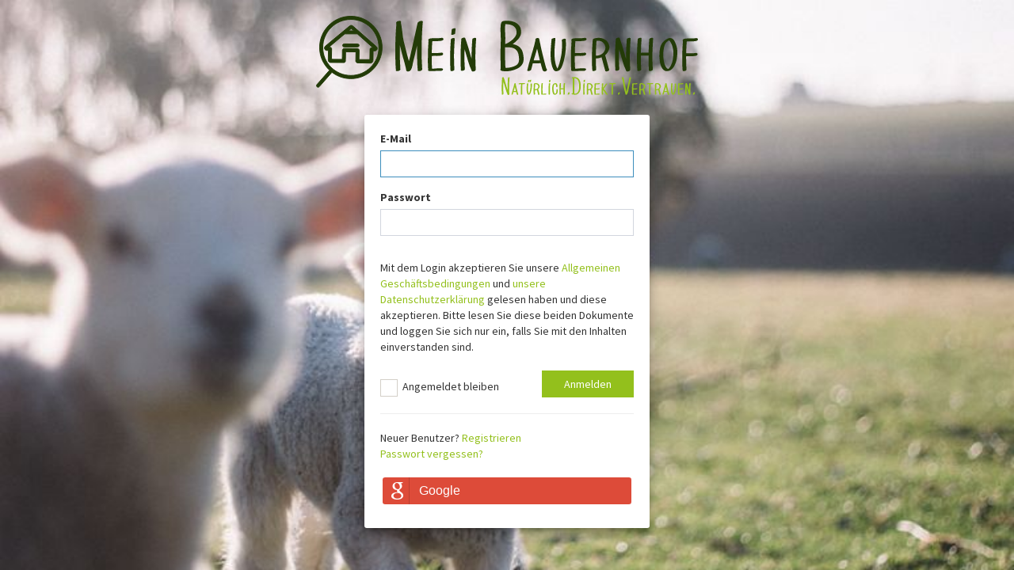

--- FILE ---
content_type: text/html;charset=utf-8
request_url: https://login.mein-bauernhof.de/auth/realms/mein-bauernhof/protocol/openid-connect/auth?response_type=code&redirect_uri=https%3A%2F%2Fwww.mein-bauernhof.de%2Fanmelden%2Fverify%2F&client_id=mein-bauernhof.de&nonce=80a2090eed39d13e737a3f24f2df834d&state=cd6ba9b269b9a43570585a465706e3ad&scope=email+openid
body_size: 8285
content:
<!DOCTYPE html PUBLIC "-//W3C//DTD XHTML 1.0 Transitional//EN"  "http://www.w3.org/TR/xhtml1/DTD/xhtml1-transitional.dtd">
<html xmlns="http://www.w3.org/1999/xhtml" class="">

<head>
    <meta charset="utf-8">
    <meta http-equiv="Content-Type" content="text/html; charset=UTF-8" />
    <meta name="robots" content="noindex, nofollow">
    <meta name="viewport" content="width=device-width,initial-scale=1">

    <title>        Anmeldung bei Mein Bauernhof
</title>
    <link rel="shortcut icon" href="/auth/resources/gught/login/mein-bauernhof/img/favicon.ico" />
            <link href="/auth/resources/gught/login/mein-bauernhof/third-party-lib/AdminLTE-master/bootstrap/css/bootstrap.min.css" rel="stylesheet" />
            <link href="/auth/resources/gught/login/mein-bauernhof/third-party-lib/AdminLTE-master/dist/css/AdminLTE.min.css" rel="stylesheet" />
            <link href="/auth/resources/gught/login/mein-bauernhof/third-party-lib/AdminLTE-master/dist/css/skins/skin-purple-light.min.css" rel="stylesheet" />
            <link href="/auth/resources/gught/login/mein-bauernhof/third-party-lib/AdminLTE-master/plugins/iCheck/square/blue.css" rel="stylesheet" />
            <link href="/auth/resources/gught/login/mein-bauernhof/third-party-lib/font-awesome-4.7.0/css/font-awesome.min.css" rel="stylesheet" />
            <link href="/auth/resources/gught/login/mein-bauernhof/css/adminlte-keycloak-theme.css" rel="stylesheet" />
            <script src="/auth/resources/gught/login/mein-bauernhof/third-party-lib/AdminLTE-master/plugins/jQuery/jquery-2.2.3.min.js" type="text/javascript"></script>
            <script src="/auth/resources/gught/login/mein-bauernhof/third-party-lib/AdminLTE-master/bootstrap/js/bootstrap.min.js" type="text/javascript"></script>
            <script src="/auth/resources/gught/login/mein-bauernhof/third-party-lib/AdminLTE-master/plugins/iCheck/icheck.min.js" type="text/javascript"></script>
            <script src="/auth/resources/gught/login/mein-bauernhof/third-party-lib/AdminLTE-master/dist/js/app.js" type="text/javascript"></script>
            <script src="/auth/resources/gught/login/mein-bauernhof/js/adminlte-keycloak-theme.js" type="text/javascript"></script>
</head>

<body class=" template">
    <div id="kc-logo"><a href="https://www.mein-bauernhof.de/"><div id="kc-logo-wrapper"></div></a></div>

    <div id="kc-container" class="">
        <div id="kc-container-wrapper" class="">

            <div id="kc-header" class="">
                <div id="kc-header-wrapper" class="">
                    <div class="kc-logo-text">
                        <span>
</span>
                    </div>
                </div>
            </div>

            <div id="kc-content" class="">
                <div id="kc-content-wrapper" class="">


                    <div id="kc-form" class="">
                        <div id="kc-form-wrapper" class="">
            <form id="kc-form-login" class="form " action="https://login.mein-bauernhof.de/auth/realms/mein-bauernhof/login-actions/authenticate?session_code=Q3vWSPZW-EXzhuLETN569SErsnFuEmMH5osNIKmOhNI&amp;execution=2e1f9df8-dce5-47a3-bbd4-ebf2dd9efc2a&amp;client_id=mein-bauernhof.de&amp;tab_id=PlgjLbTEo0c" method="post">
                <div class="username-container ">
                    <div class="">
                        <label for="username" class="">E-Mail</label>
                    </div>

                    <div class="">
                            <input id="username" class="form-control " name="username" value="" type="text" autofocus autocomplete="off" />
                    </div>
                </div>
                <div class="password-container ">
                    <div class="">
                        <label for="password" class="">Passwort</label>
                    </div>

                    <div class="">
                        <input id="password" class="form-control " name="password" type="password" autocomplete="off" />
                    </div>
                </div>

                <div class="accept-terms-and-conditions">
                    <p>
                        Mit dem Login akzeptieren Sie unsere <a href="https://www.mein-bauernhof.de/agb-rechtliche-infos/" target="_blank" title="Seite wird in neuem Tab geöffnet">Allgemeinen Geschäftsbedingungen</a> und <a href="https://www.mein-bauernhof.de/datenschutz/" target="_blank" title="Seite wird in neuem Tab geöffnet">unsere Datenschutzerklärung</a> gelesen haben und diese akzeptieren. Bitte lesen Sie diese beiden Dokumente und loggen Sie sich nur ein, falls Sie mit den Inhalten einverstanden sind.
                    </p>
                </div>

                <div class=" row">
                    <div id="kc-form-options" class="">
                        <div class="col-xs-7">
                                <div class="checkbox remember-me-checkbox">
                                    <label>
                                            <input id="rememberMe" name="rememberMe" type="checkbox" tabindex="3">&nbsp;&nbsp;Angemeldet bleiben
                                    </label>
                                </div>
                        </div>
                        <div id="kc-form-buttons" class="col-xs-5 ">
                            <div class="">
                                <input class="btn btn-primary btn-flat btn-block   " name="login" id="kc-login" type="submit" value="Anmelden"/>
                            </div>
                            <div class="clearfix"></div>
                        </div>
                    </div>
                        <div>
                            <div class="col-xs-12">
                                <hr class="separator" />
                            </div>
                        </div>
                        <div>
                                <div id="kc-registration" class="col-xs-12">
                                    <span>Neuer Benutzer? <a href="/auth/realms/mein-bauernhof/login-actions/registration?client_id=mein-bauernhof.de&amp;tab_id=PlgjLbTEo0c">Registrieren</a></span>
                                </div>
                        </div>
                        <div>
                            <div class=" col-xs-12">
                                    <span><a href="/auth/realms/mein-bauernhof/login-actions/reset-credentials?client_id=mein-bauernhof.de&amp;tab_id=PlgjLbTEo0c">Passwort vergessen?</a></span>
                            </div>
                        </div>
                </div>
            </form>
                        </div>
                    </div>

                        <div id="kc-info" class="">
                            <div id="kc-info-wrapper" class="">
            <div id="kc-social-providers">
                <ul>
                        <li><a href="/auth/realms/mein-bauernhof/broker/google/login?client_id=mein-bauernhof.de&amp;tab_id=PlgjLbTEo0c&amp;session_code=Q3vWSPZW-EXzhuLETN569SErsnFuEmMH5osNIKmOhNI" id="zocial-google" class="zocial google"> <span class="text">Google</span></a></li>
                </ul>
            </div>
                            </div>
                        </div>
                </div>
            </div>

                <div id="kc-locale" class="">
                    <div id="kc-locale-wrapper" class="">
                        <div class="kc-dropdown language-picker" id="kc-locale-dropdown">

                            <div class="form-inline">
                                <div class="form-group">
                                    <label for="language-picker-dropdown" class="language-picker-dropdown-label">
                                        <i class="fa fa-2x fa-globe"></i>
                                    </label>
                                    <select id="language-picker-dropdown" class="form-control" onchange="languageSelected()">
                                                <option value="" selected>Deutsch</option>
                                            <!-- <li class="kc-dropdown-item"><a href="/auth/realms/mein-bauernhof/login-actions/authenticate?client_id=mein-bauernhof.de&amp;tab_id=PlgjLbTEo0c&amp;execution=2e1f9df8-dce5-47a3-bbd4-ebf2dd9efc2a&amp;kc_locale=de">Deutsch</a></li> -->
                                    </select>

                                    <!-- <a href="#" id="kc-current-locale-link">Deutsch</a> -->
                                </div>
                            </form>

                        </div>
                    </div>
                </div>

        </div>
    </div>
</body>
</html>


--- FILE ---
content_type: text/css;charset=UTF-8
request_url: https://login.mein-bauernhof.de/auth/resources/gught/login/mein-bauernhof/css/adminlte-keycloak-theme.css
body_size: 3047
content:
body {
    background-image: url('../img/background.jpg');
    background-position: center;
    background-size: cover;
    background-attachment: fixed;
}

.title {
    margin-bottom: 15px;
}

#kc-header, #kc-content {
    margin-left: auto;
    margin-right: auto;
}

#kc-header {
    width: 90%;
    font-size: 35px;
    text-align: center;
    margin-bottom: 25px;
    font-weight: 300;
    margin-top: 20px;
    color: rgb(68, 68, 68);
}

#kc-content {
    background: white;
    padding: 20px;
    border-radius: 3px;
    box-shadow: 0 5px 6px -3px rgba(0,0,0,.2), 0 9px 12px 1px rgba(0,0,0,.14), 0 3px 16px 2px rgba(0,0,0,.12);
}

#kc-logo {
    padding: 0 20px;
}

#kc-logo-wrapper {
    background-image: url('../img/logo.svg');
    background-size: contain;
    background-position: center;
    background-repeat: no-repeat;

    height: 100px;
    width: 600px;
    max-width: 100%;

    margin: 20px auto 0 auto;
}

.kc-logo-text {
    font-weight: bold;
    color: #93c01c;
    text-shadow: #333333 0 1px 2px;
}

#kc-locale {
    display: none;
}

#kc-social-providers {
    margin-top: 20px;
}

#kc-social-providers ul {
    list-style-type: none;

    padding-left: 0;
}

#kc-social-providers li {
    margin-top: 10px;
}

#kc-social-providers .zocial {
    padding: 6px 20px;
    font-size: 20px;
}

/* Shared */
#kc-social-providers .zocial {
    display: block;

    box-sizing: border-box;
    position: relative;
    /* width: 13em;  - apply for fixed size */
    margin: 0.2em;
    padding: 0 15px 0 46px;
    border: none;
    text-align: left;
    line-height: 34px;
    white-space: nowrap;
    border-radius: 0.2em;
    font-size: 16px;
    color: #FFF;
}

#kc-social-providers .zocial:before {
    content: "";
    box-sizing: border-box;
    position: absolute;
    top: 0;
    left: 0;
    width: 34px;
    height: 100%;
}

#kc-social-providers .zocial:focus {
    outline: none;
}

#kc-social-providers .zocial:active {
    box-shadow: inset 0 0 0 32px rgba(0,0,0,0.1);
}

/* Facebook */
#kc-social-providers .zocial.facebook {
    background-color: #4C69BA;
    background-image: linear-gradient(#4C69BA, #3B55A0);
    font-family: "Helvetica neue", Helvetica Neue, Helvetica, Arial, sans-serif;
    text-shadow: 0 -1px 0 #354C8C;
}
#kc-social-providers .zocial.facebook:before {
    border-right: #364e92 1px solid;
    background-image: url('[data-uri]');
    background-repeat: no-repeat;
    background-position: 6px 6px;
}
#kc-social-providers .zocial.facebook:hover,
#kc-social-providers .zocial.facebook:focus {
    background-color: #5B7BD5;
    background-image: linear-gradient(#5B7BD5, #4864B1);
}


/* Google */
#kc-social-providers .zocial.google {
    font-family: "Roboto", Roboto, arial, sans-serif;
    background: #DD4B39;
}
#kc-social-providers .zocial.google:before {
    border-right: #BB3F30 1px solid;
    background-image: url('[data-uri]');
    background-repeat: no-repeat;
    background-position: 6px 6px;
}
#kc-social-providers .zocial.google:hover,
#kc-social-providers .zocial.google:focus {
    background: #E74B37;
}

#kc-terms-text {
    margin-bottom: 2rem;
}

.btn-primary {
    background-color: rgb(147, 192, 28);
    border-color: rgb(147, 192, 28);
}

.btn-primary:hover,
.btn-primary:active,
.btn-primary:focus {
    background-color: rgb(147, 192, 28);
    border-color: rgb(147, 192, 28);
}

a {
    color: rgb(147, 192, 28);
}

a:hover, a:active, a:focus {
    color: rgb(147, 192, 28);
}

@media (max-width: 768px) {
    #kc-content {
        width: 90%;
    }
}

@media (min-width: 769px) {
    #kc-content {
        width: 360px;
    }
}

.password-container {
    margin-top: 15px;
    margin-bottom: 20px;
}

.accept-terms-and-conditions {
    padding: 1rem 0;
}

#kc-login {
    float: right;
}

#kc-error-message p {
    margin: 0;
}

.checkbox {
    margin-bottom: 0;
}

.remember-me-checkbox label {
    padding-left: 0;
}

.register .register-field {
    margin-bottom: 15px;
}

.register .register-button-container {
    margin-top: 20px;
}

.reset-password .reset-password-field {
    margin-bottom: 15px;
}

.update-password .update-password-field {
    margin-bottom: 15px;
}

.update-password .update-password-button-container {
    margin-top: 20px;
}

.config-totp .config-totp-button-container {
    margin-top: 15px;
}

.totp .totp-button-container {
    margin-top: 15px;
}

.update-profile .update-profile-field {
    margin-top: 15px;
}

.update-profile .update-profile-button-container {
    margin-top: 20px;
}

.template .language-picker {
    position: relative;
    margin: 0 auto;
    margin-top: 30px;
    margin-bottom: 20px;
    width: 160px;
}

.template .language-picker .form-group {
    white-space: nowrap;

    /* the below keeps the label in "inline" mode even on narrow screens */
    display: inline-block;
    margin-bottom: 0;
    vertical-align: middle;
}

.template .language-picker .language-picker-dropdown-label i {
    vertical-align: middle;
    margin-right: 7px;
    margin-left: -7px;
    color: #9ca2af;
}

.template .language-picker select.form-control {
    border-color: #afb0b3;
    background: transparent;

    /* the below keeps the <select> in "inline" mode even on narrow screens */
    display: inline-block;
    width: auto;
    vertical-align: middle;
}


--- FILE ---
content_type: text/javascript;charset=UTF-8
request_url: https://login.mein-bauernhof.de/auth/resources/gught/login/mein-bauernhof/js/adminlte-keycloak-theme.js
body_size: 140
content:

$(function () {

    // turn all checkboxs into iCheck boxes
    $('input').iCheck({
        checkboxClass: 'icheckbox_square-blue',
        radioClass: 'iradio_square-blue',
        increaseArea: '20%'
    });
});

// when a new language is selected, redirect to the language's page
function languageSelected() {
    var redirectUrl = $('#language-picker-dropdown').val();
    window.location.href = redirectUrl;
}


--- FILE ---
content_type: image/svg+xml
request_url: https://login.mein-bauernhof.de/auth/resources/gught/login/mein-bauernhof/img/logo.svg
body_size: 33667
content:
<?xml version="1.0" encoding="UTF-8" standalone="no"?>
<!-- Created with Inkscape (http://www.inkscape.org/) -->

<svg
   xmlns:dc="http://purl.org/dc/elements/1.1/"
   xmlns:cc="http://creativecommons.org/ns#"
   xmlns:rdf="http://www.w3.org/1999/02/22-rdf-syntax-ns#"
   xmlns:svg="http://www.w3.org/2000/svg"
   xmlns="http://www.w3.org/2000/svg"
   xmlns:sodipodi="http://sodipodi.sourceforge.net/DTD/sodipodi-0.dtd"
   xmlns:inkscape="http://www.inkscape.org/namespaces/inkscape"
   width="175.05739mm"
   height="36.320835mm"
   viewBox="0 0 620.28208 128.69587"
   id="svg4174"
   version="1.1"
   inkscape:version="0.91 r13725"
   sodipodi:docname="logo.svg">
  <defs
     id="defs4176">
    <clipPath
       clipPathUnits="userSpaceOnUse"
       id="clipPath192">
      <path
         d="m 0,2373.286 1200,0 L 1200,0 0,0 0,2373.286 Z"
         id="path194"
         inkscape:connector-curvature="0" />
    </clipPath>
  </defs>
  <sodipodi:namedview
     id="base"
     pagecolor="#000000"
     bordercolor="#666666"
     borderopacity="1.0"
     inkscape:pageopacity="0"
     inkscape:pageshadow="2"
     inkscape:zoom="0.35"
     inkscape:cx="-194.85901"
     inkscape:cy="-185.93043"
     inkscape:document-units="px"
     inkscape:current-layer="layer1"
     showgrid="false"
     fit-margin-top="0"
     fit-margin-left="0"
     fit-margin-right="0"
     fit-margin-bottom="0"
     inkscape:window-width="1920"
     inkscape:window-height="1006"
     inkscape:window-x="0"
     inkscape:window-y="25"
     inkscape:window-maximized="1" />
  <metadata
     id="metadata4179">
    <rdf:RDF>
      <cc:Work
         rdf:about="">
        <dc:format>image/svg+xml</dc:format>
        <dc:type
           rdf:resource="http://purl.org/dc/dcmitype/StillImage" />
        <dc:title></dc:title>
      </cc:Work>
    </rdf:RDF>
  </metadata>
  <g
     inkscape:label="Layer 1"
     inkscape:groupmode="layer"
     id="layer1"
     transform="translate(-58.430436,-217.7359)">
    <g
       transform="matrix(1.25,0,0,-1.25,-379.28144,2993.0834)"
       id="g188">
      <g
         id="g190"
         clip-path="url(#clipPath192)">
        <g
           id="g204"
           transform="translate(487.377,2149.4817)">
          <path
             d="M 0,0 C -0.282,-0.236 -0.59,-0.424 -0.918,-0.565 -1.247,-0.707 -1.6,-0.825 -1.977,-0.918 -2.683,-1.153 -3.392,-1.2 -4.097,-1.06 c -0.186,0 -0.424,0.059 -0.706,0.177 -0.281,0.118 -0.424,0.294 -0.424,0.53 0,1.177 -0.035,2.354 -0.107,3.532 -0.068,1.177 -0.154,2.377 -0.244,3.603 -0.142,2.261 -0.212,4.544 -0.212,6.852 -0.048,1.177 -0.085,2.342 -0.105,3.498 -0.028,1.152 -0.038,2.318 -0.038,3.495 l 0,6.076 c 0,2.025 0.024,4.049 0.071,6.075 -0.379,-1.789 -0.777,-3.545 -1.201,-5.263 -0.425,-1.719 -0.823,-3.473 -1.199,-5.263 -0.24,-0.941 -0.463,-1.861 -0.676,-2.755 -0.208,-0.894 -0.434,-1.814 -0.667,-2.754 -0.239,-0.848 -0.463,-1.696 -0.672,-2.543 -0.212,-0.848 -0.411,-1.72 -0.602,-2.614 -0.421,-1.837 -0.801,-3.71 -1.13,-5.617 -0.329,-1.906 -0.967,-3.686 -1.906,-5.334 -0.095,-0.094 -0.153,-0.165 -0.177,-0.211 -0.025,-0.047 -0.082,-0.119 -0.178,-0.211 -0.234,-0.425 -0.589,-0.767 -1.058,-1.025 -0.471,-0.26 -0.895,-0.435 -1.272,-0.53 -0.801,-0.235 -1.531,-0.258 -2.192,-0.071 -0.232,0.096 -0.469,0.225 -0.704,0.389 -0.234,0.165 -0.399,0.389 -0.495,0.671 -0.236,1.271 -0.483,2.543 -0.742,3.815 -0.261,1.272 -0.552,2.519 -0.881,3.743 -0.33,1.273 -0.661,2.531 -0.99,3.78 -0.332,1.247 -0.682,2.484 -1.059,3.71 -0.661,2.259 -1.273,4.495 -1.836,6.71 -0.567,2.212 -1.109,4.45 -1.626,6.711 -0.237,0.8 -0.449,1.577 -0.635,2.331 -0.19,0.752 -0.379,1.53 -0.567,2.331 -0.048,-0.706 -0.069,-1.413 -0.069,-2.118 l 0,-2.121 0,-6.958 c 0,-2.284 0.048,-4.581 0.141,-6.886 0.045,-1.179 0.082,-2.333 0.106,-3.463 0.024,-1.13 0.081,-2.285 0.178,-3.461 0.092,-1.084 0.163,-2.179 0.211,-3.285 0.045,-1.107 0.069,-2.203 0.069,-3.285 0,-0.471 -0.212,-0.872 -0.636,-1.201 -0.282,-0.236 -0.59,-0.424 -0.919,-0.565 -0.329,-0.142 -0.682,-0.26 -1.058,-0.353 -0.708,-0.235 -1.414,-0.282 -2.12,-0.142 -0.188,0 -0.424,0.059 -0.705,0.177 -0.282,0.118 -0.425,0.294 -0.425,0.53 0,1.177 -0.035,2.354 -0.107,3.532 -0.068,1.177 -0.153,2.377 -0.246,3.603 -0.141,2.261 -0.213,4.544 -0.213,6.852 -0.045,1.177 -0.082,2.342 -0.103,3.498 -0.027,1.152 -0.037,2.318 -0.037,3.495 l 0,6.888 c 0,2.284 0.021,4.557 0.069,6.817 0.095,4.38 0.249,8.712 0.462,12.998 0.212,4.285 0.504,8.595 0.881,12.929 -0.049,0.234 -0.096,0.434 -0.141,0.599 -0.046,0.165 -0.093,0.365 -0.14,0.601 -0.145,0.658 0.106,1.212 0.742,1.66 0.634,0.447 1.21,0.742 1.73,0.884 0.469,0.092 0.87,0.14 1.199,0.14 0.048,0 0.096,0.024 0.144,0.07 0.281,0.047 0.589,0.059 0.918,0.037 0.328,-0.025 0.658,-0.083 0.987,-0.177 0.376,-0.188 0.568,-0.519 0.568,-0.99 -0.048,-0.236 -0.073,-0.471 -0.073,-0.705 0,-0.237 -0.024,-0.472 -0.071,-0.708 0.377,-1.836 0.706,-3.697 0.99,-5.58 0.284,-1.883 0.541,-3.791 0.777,-5.722 0.234,-1.791 0.46,-3.592 0.672,-5.404 0.21,-1.814 0.506,-3.614 0.883,-5.404 0.33,-1.791 0.753,-3.557 1.272,-5.299 0.235,-1.084 0.493,-2.178 0.777,-3.284 0.281,-1.107 0.561,-2.203 0.846,-3.285 0.517,-2.261 1.069,-4.498 1.662,-6.711 0.585,-2.214 1.211,-4.45 1.87,-6.711 l 0.636,-2.331 c 0.186,0.752 0.377,1.483 0.566,2.19 0.187,0.706 0.377,1.413 0.564,2.119 0.943,3.86 1.848,7.7 2.72,11.514 0.871,3.816 1.733,7.654 2.58,11.516 0.798,3.673 1.599,7.333 2.4,10.984 0.802,3.65 1.601,7.312 2.402,10.985 0.093,0.377 0.257,0.694 0.496,0.954 0.234,0.258 0.515,0.482 0.847,0.672 0.092,0.092 0.222,0.186 0.39,0.282 0.164,0.093 0.291,0.187 0.387,0.283 0.376,0.234 0.753,0.398 1.13,0.493 0.377,0.094 0.754,0.188 1.13,0.282 0.282,0.047 0.59,0.059 0.919,0.037 C 0.26,64.225 0.589,64.167 0.918,64.073 1.295,63.885 1.485,63.554 1.485,63.083 1.109,58.939 0.814,54.818 0.602,50.721 0.39,46.625 0.212,42.502 0.074,38.36 0.026,36.71 -0.011,35.074 -0.033,33.45 -0.059,31.824 -0.069,30.187 -0.069,28.539 l 0,-6.958 c 0,-2.284 0.048,-4.581 0.143,-6.886 0.042,-1.179 0.08,-2.333 0.104,-3.463 C 0.201,10.102 0.26,8.947 0.355,7.771 0.448,6.687 0.52,5.592 0.567,4.486 0.613,3.379 0.637,2.283 0.637,1.201 0.637,0.73 0.424,0.329 0,0"
             style="fill:#233b08;fill-opacity:1;fill-rule:nonzero;stroke:none"
             id="path206"
             inkscape:connector-curvature="0" />
        </g>
        <g
           id="g208"
           transform="translate(513.374,2191.6555)">
          <path
             d="m 0,0 c 0.233,0.046 0.493,0.035 0.775,-0.036 0.284,-0.07 0.554,-0.189 0.814,-0.353 0.258,-0.166 0.46,-0.365 0.6,-0.6 0.14,-0.236 0.189,-0.494 0.14,-0.777 C 2.234,-2.427 1.895,-2.908 1.305,-3.215 0.717,-3.521 0.14,-3.721 -0.424,-3.814 c -1.98,-0.331 -3.933,-0.473 -5.864,-0.425 -1.932,0.047 -3.885,0.024 -5.864,-0.07 -0.186,-2.214 -0.329,-4.415 -0.425,-6.606 -0.093,-2.189 -0.186,-4.415 -0.281,-6.676 l 0,-2.189 c 2.072,0.141 4.145,0.177 6.216,0.105 2.073,-0.07 4.142,0.06 6.218,0.389 0.516,0.094 1.061,-0.024 1.623,-0.353 0.568,-0.33 0.801,-0.801 0.706,-1.413 -0.093,-0.659 -0.435,-1.142 -1.024,-1.447 -0.589,-0.308 -1.165,-0.507 -1.73,-0.601 -2.025,-0.331 -4.039,-0.459 -6.039,-0.389 -2.001,0.071 -4.017,0.036 -6.039,-0.106 l 0,-5.722 c 0.045,-1.036 0.069,-2.048 0.069,-3.038 0,-0.989 0.024,-1.978 0.072,-2.966 0.045,-0.802 0.093,-1.579 0.14,-2.331 0.048,-0.754 0.095,-1.531 0.143,-2.331 l 0.21,0 c 0.188,-0.048 0.496,-0.072 0.92,-0.072 l 0.351,0 0.072,0 c 0.613,0.046 1.212,0.082 1.802,0.106 0.589,0.024 1.188,0.083 1.8,0.177 1.224,0.094 2.471,0.164 3.744,0.212 1.272,0.046 2.519,0 3.744,-0.14 0.237,-0.049 0.483,-0.107 0.741,-0.177 0.261,-0.072 0.483,-0.224 0.674,-0.461 0.281,-0.328 0.302,-0.729 0.069,-1.2 -0.329,-0.519 -0.823,-0.908 -1.484,-1.165 -0.66,-0.26 -1.27,-0.366 -1.836,-0.318 -0.331,0.094 -0.636,0.14 -0.921,0.14 l -0.917,0 c -0.186,0.047 -0.47,0.072 -0.847,0.072 l -0.353,0 -0.069,0 c -0.615,-0.048 -1.204,-0.084 -1.767,-0.106 -0.567,-0.024 -1.157,-0.084 -1.766,-0.177 -1.272,-0.095 -2.556,-0.166 -3.851,-0.212 -1.297,-0.046 -2.603,0 -3.918,0.141 -0.24,0.046 -0.484,0.106 -0.744,0.178 -0.259,0.07 -0.46,0.222 -0.599,0.458 -0.332,0.329 -0.356,0.706 -0.072,1.131 -0.047,0.847 -0.106,1.682 -0.178,2.507 -0.068,0.824 -0.106,1.66 -0.106,2.508 -0.048,1.036 -0.08,2.072 -0.107,3.108 -0.021,1.036 -0.033,2.073 -0.033,3.108 -0.141,8.76 0.14,17.52 0.846,26.279 -0.234,0.329 -0.35,0.683 -0.35,1.06 0.092,0.659 0.435,1.141 1.024,1.449 0.589,0.305 1.164,0.505 1.73,0.599 2.446,0.329 4.898,0.447 7.346,0.354 C -4.898,-0.519 -2.451,-0.378 0,0"
             style="fill:#233b08;fill-opacity:1;fill-rule:nonzero;stroke:none"
             id="path210"
             inkscape:connector-curvature="0" />
        </g>
        <g
           id="g212"
           transform="translate(530.1162,2204.1594)">
          <path
             d="m 0,0 0.741,0 c 0.305,0 0.528,-0.118 0.671,-0.353 l 0,-0.142 c 0,-0.048 -0.026,-0.094 -0.072,-0.141 l 0,-0.777 C 1.295,-1.791 1.248,-2.167 1.199,-2.543 1.151,-2.922 1.104,-3.297 1.059,-3.674 1.011,-4.052 0.976,-4.427 0.953,-4.804 0.929,-5.181 0.893,-5.558 0.847,-5.934 l 0,-0.636 C 0.847,-6.806 0.798,-6.995 0.706,-7.135 0.516,-7.417 0.33,-7.583 0.139,-7.63 -0.047,-7.724 -0.226,-7.806 -0.39,-7.877 c -0.167,-0.07 -0.342,-0.154 -0.527,-0.248 -0.332,-0.094 -0.65,-0.188 -0.956,-0.282 -0.307,-0.094 -0.648,-0.165 -1.024,-0.211 -0.144,0 -0.387,-0.012 -0.743,-0.036 -0.353,-0.024 -0.578,0.082 -0.669,0.318 l 0,0.071 0,0.14 c 0.091,0.519 0.165,1.06 0.21,1.625 0.044,0.566 0.093,1.107 0.141,1.625 0.048,0.377 0.082,0.753 0.105,1.131 0.024,0.375 0.059,0.752 0.107,1.13 0,0.093 0.011,0.199 0.038,0.317 0.02,0.119 0.033,0.223 0.033,0.318 l 0,0.141 c 0.046,0.236 0.107,0.401 0.178,0.495 0.069,0.094 0.223,0.212 0.456,0.353 0.473,0.282 0.966,0.495 1.486,0.637 C -1.037,-0.213 -0.52,-0.096 0,0 m -0.143,-12.927 c 0.33,-0.142 0.473,-0.401 0.425,-0.778 -0.425,-5.275 -0.706,-10.621 -0.849,-16.035 -0.096,-1.978 -0.141,-3.97 -0.141,-5.97 0,-2.002 0.023,-4.016 0.071,-6.04 0,-1.036 0.011,-2.061 0.034,-3.073 0.025,-1.013 0.06,-2.038 0.107,-3.073 0.045,-0.989 0.106,-1.967 0.178,-2.932 0.069,-0.965 0.106,-1.942 0.106,-2.932 0,-0.376 -0.191,-0.705 -0.568,-0.988 -0.421,-0.424 -0.988,-0.707 -1.693,-0.847 -0.66,-0.143 -1.273,-0.19 -1.836,-0.143 -0.143,0.047 -0.344,0.106 -0.603,0.177 -0.256,0.072 -0.389,0.223 -0.389,0.459 0,1.084 -0.032,2.156 -0.107,3.214 -0.068,1.06 -0.127,2.131 -0.175,3.215 -0.047,1.083 -0.082,2.165 -0.106,3.249 -0.024,1.084 -0.034,2.166 -0.034,3.25 -0.048,4.662 0.01,9.3 0.178,13.917 0.164,4.614 0.435,9.23 0.812,13.845 0.045,0.236 0.186,0.435 0.424,0.601 0.234,0.165 0.422,0.293 0.563,0.389 0.568,0.329 1.202,0.54 1.908,0.636 0.66,0.094 1.223,0.046 1.695,-0.141"
             style="fill:#233b08;fill-opacity:1;fill-rule:nonzero;stroke:none"
             id="path214"
             inkscape:connector-curvature="0" />
        </g>
        <g
           id="g216"
           transform="translate(557.7378,2191.4431)">
          <path
             d="m 0,0 c 0.329,-0.094 0.494,-0.353 0.494,-0.776 -0.24,-2.685 -0.425,-5.358 -0.568,-8.018 -0.138,-2.662 -0.257,-5.334 -0.351,-8.019 -0.047,-2.024 -0.084,-4.027 -0.105,-6.004 -0.027,-1.979 -0.014,-3.98 0.033,-6.005 0.046,-1.036 0.072,-2.06 0.072,-3.073 0,-1.013 0.022,-2.037 0.07,-3.072 0.047,-0.99 0.105,-1.967 0.177,-2.932 0.073,-0.966 0.104,-1.944 0.104,-2.932 0,-0.189 -0.046,-0.424 -0.138,-0.707 0,-0.283 -0.191,-0.612 -0.568,-0.988 -0.234,-0.236 -0.494,-0.413 -0.776,-0.53 -0.282,-0.118 -0.567,-0.223 -0.848,-0.318 -0.425,-0.094 -0.965,-0.141 -1.624,-0.141 -0.66,0 -1.082,0.259 -1.273,0.776 -0.518,1.365 -1.073,2.696 -1.659,3.992 -0.591,1.295 -1.096,2.624 -1.52,3.991 -0.469,1.318 -0.907,2.625 -1.305,3.922 -0.401,1.293 -0.792,2.624 -1.168,3.99 -0.611,2.073 -1.21,4.133 -1.798,6.181 -0.59,2.048 -1.189,4.132 -1.803,6.253 -0.048,-0.379 -0.072,-0.731 -0.072,-1.06 l 0,-1.061 c -0.095,-2.024 -0.14,-4.038 -0.14,-6.038 0,-2.004 0.024,-4.016 0.072,-6.041 0,-1.036 0.011,-2.073 0.035,-3.108 0.023,-1.036 0.057,-2.096 0.105,-3.179 0.046,-0.943 0.103,-1.897 0.178,-2.861 0.069,-0.966 0.106,-1.92 0.106,-2.861 0,-0.378 -0.19,-0.707 -0.567,-0.989 -0.518,-0.423 -1.083,-0.706 -1.694,-0.848 -0.663,-0.141 -1.273,-0.189 -1.838,-0.141 -0.14,0.047 -0.342,0.107 -0.6,0.177 -0.26,0.07 -0.389,0.223 -0.389,0.459 0,1.082 -0.036,2.13 -0.106,3.144 -0.071,1.011 -0.128,2.059 -0.176,3.143 -0.048,1.13 -0.085,2.248 -0.106,3.355 -0.024,1.106 -0.038,2.226 -0.038,3.356 -0.048,4.662 0.014,9.29 0.178,13.881 0.165,4.592 0.435,9.219 0.815,13.882 0.045,0.234 0.186,0.434 0.422,0.6 0.236,0.165 0.424,0.294 0.565,0.389 0.281,0.187 0.589,0.317 0.918,0.387 0.329,0.072 0.658,0.153 0.99,0.249 0.661,0.092 1.202,0.046 1.626,-0.142 0.374,-0.141 0.539,-0.377 0.494,-0.706 0.14,-0.142 0.212,-0.26 0.212,-0.353 0.939,-2.591 1.823,-5.182 2.648,-7.772 0.823,-2.589 1.614,-5.205 2.368,-7.84 0.516,-1.744 1.012,-3.475 1.483,-5.193 0.469,-1.72 0.962,-3.427 1.482,-5.121 0,8.382 0.354,16.788 1.062,25.219 0,0.234 0.117,0.435 0.35,0.601 0.236,0.164 0.449,0.293 0.636,0.388 0.566,0.328 1.2,0.54 1.909,0.636 C -1.39,0.188 -1.12,0.2 -0.814,0.176 -0.509,0.152 -0.239,0.094 0,0"
             style="fill:#233b08;fill-opacity:1;fill-rule:nonzero;stroke:none"
             id="path218"
             inkscape:connector-curvature="0" />
        </g>
        <g
           id="g220"
           transform="translate(595.7388,2204.6541)">
          <path
             d="m 0,0 c 0,-1.084 0.011,-2.19 0.038,-3.321 0.021,-1.13 0.058,-2.26 0.105,-3.391 l 0.213,-5.298 0,-2.825 c 0,-0.943 -0.027,-1.885 -0.072,-2.826 -0.048,-0.565 -0.071,-1.142 -0.071,-1.731 l 0,-1.802 c 0.095,0.095 0.283,0.189 0.567,0.283 0.799,0.283 1.566,0.623 2.293,1.024 0.732,0.401 1.472,0.813 2.228,1.237 0.941,0.659 1.857,1.318 2.754,1.978 0.892,0.659 1.741,1.389 2.543,2.19 1.081,1.083 2.048,2.261 2.897,3.532 0.518,0.894 0.919,1.789 1.2,2.685 0.142,0.565 0.222,1.13 0.249,1.695 0.02,0.565 0.009,1.131 -0.038,1.696 -0.047,0.658 -0.155,1.281 -0.319,1.872 -0.164,0.587 -0.365,1.188 -0.598,1.8 C 13.517,-0.26 12.954,0.54 12.292,1.2 11.916,1.53 11.54,1.846 11.163,2.155 10.786,2.459 10.361,2.73 9.892,2.967 8.81,3.484 7.748,3.885 6.712,4.167 5.254,4.496 3.862,4.685 2.545,4.732 l -1.096,0 C 1.096,4.732 0.732,4.708 0.356,4.662 0.213,3.861 0.13,3.083 0.106,2.331 0.085,1.577 0.047,0.8 0,0 m -0.068,-31.507 0,-5.121 c 0,-1.721 0.047,-3.45 0.139,-5.193 0.046,-0.801 0.094,-1.625 0.142,-2.472 0.047,-0.848 0.071,-1.696 0.071,-2.544 0.045,-0.847 0.072,-1.695 0.072,-2.543 l 0,-2.471 c 0.186,-0.048 0.364,-0.072 0.53,-0.072 0.164,0 0.34,-0.024 0.528,-0.07 0.751,0 1.494,0.024 2.226,0.07 0.727,0.046 1.47,0.142 2.225,0.282 1.787,0.283 3.578,0.754 5.369,1.413 1.131,0.471 2.165,0.965 3.107,1.485 0.284,0.187 0.555,0.376 0.815,0.565 0.255,0.187 0.504,0.399 0.741,0.635 l 1.058,1.271 c 0.189,0.377 0.355,0.73 0.494,1.061 0.142,0.329 0.259,0.681 0.355,1.059 0.234,0.848 0.364,1.707 0.388,2.578 0.023,0.872 -0.011,1.754 -0.107,2.649 -0.094,1.271 -0.26,2.532 -0.494,3.78 -0.236,1.248 -0.613,2.437 -1.13,3.568 -0.28,0.517 -0.588,1.024 -0.919,1.519 -0.328,0.493 -0.705,0.952 -1.128,1.377 -0.615,0.611 -1.368,1.177 -2.262,1.695 -0.944,0.517 -1.883,0.871 -2.826,1.06 -0.801,0.235 -1.59,0.389 -2.368,0.459 -0.776,0.071 -1.566,0.129 -2.365,0.176 -0.565,0.047 -1.131,0.059 -1.696,0.035 -0.565,-0.024 -1.13,-0.035 -1.695,-0.035 -0.283,-0.047 -0.66,-0.023 -1.131,0.071 C 0.026,-26.256 0,-27.292 0,-28.328 c 0,-1.037 -0.021,-2.097 -0.068,-3.179 m -5.653,-23.595 c -0.328,0.471 -0.377,1.036 -0.143,1.696 0.048,0.094 0.096,0.188 0.143,0.282 0.049,0.094 0.096,0.189 0.141,0.283 l 0,4.381 c 0,0.847 -0.024,1.693 -0.072,2.541 -0.047,0.848 -0.092,1.696 -0.138,2.544 -0.095,2.402 -0.142,4.769 -0.142,7.1 0,2.331 0.023,4.672 0.068,7.029 0.048,2.26 0.106,4.473 0.18,6.64 0.069,2.166 0.128,4.38 0.176,6.641 l 0,1.554 c -0.048,1.789 -0.107,3.577 -0.176,5.368 -0.074,1.79 -0.132,3.578 -0.18,5.369 l 0,2.755 c 0,0.894 0.048,1.789 0.143,2.685 0.049,0.706 0.106,1.413 0.176,2.119 0.071,0.707 0.223,1.412 0.461,2.119 0,0.047 0.046,0.165 0.141,0.353 0,0.566 0.27,1.071 0.811,1.519 0.542,0.447 1.07,0.742 1.59,0.882 1.13,0.237 2.271,0.389 3.428,0.461 1.152,0.07 2.32,0.081 3.495,0.034 2.449,-0.14 4.863,-0.635 7.242,-1.482 2.376,-0.848 4.414,-2.191 6.109,-4.027 0.894,-0.943 1.6,-2.026 2.121,-3.251 0.517,-1.224 0.821,-2.471 0.917,-3.743 0.096,-0.802 0.154,-1.59 0.176,-2.367 0.026,-0.776 -0.08,-1.566 -0.319,-2.366 -0.093,-0.472 -0.199,-0.919 -0.317,-1.342 -0.118,-0.425 -0.293,-0.825 -0.527,-1.201 -0.239,-0.424 -0.461,-0.848 -0.674,-1.272 -0.211,-0.423 -0.456,-0.824 -0.738,-1.201 -0.427,-0.66 -0.897,-1.296 -1.416,-1.907 -0.518,-0.612 -1.082,-1.201 -1.694,-1.766 -0.662,-0.66 -1.342,-1.297 -2.05,-1.908 -0.706,-0.612 -1.436,-1.201 -2.188,-1.765 -0.237,-0.141 -0.449,-0.283 -0.638,-0.424 -0.188,-0.142 -0.377,-0.26 -0.563,-0.353 0.515,-0.096 1.009,-0.201 1.482,-0.318 0.471,-0.118 0.965,-0.247 1.485,-0.389 1.412,-0.378 2.74,-0.943 3.991,-1.695 1.246,-0.754 2.341,-1.696 3.284,-2.826 1.083,-1.179 1.894,-2.508 2.436,-3.991 0.542,-1.485 0.928,-3.002 1.167,-4.557 0.235,-1.366 0.399,-2.779 0.495,-4.239 0.095,-1.459 0,-2.896 -0.282,-4.309 -0.143,-0.613 -0.307,-1.224 -0.497,-1.836 -0.187,-0.613 -0.468,-1.202 -0.845,-1.767 -0.753,-1.318 -1.72,-2.496 -2.898,-3.532 -1.269,-1.13 -2.695,-2.037 -4.272,-2.719 -1.581,-0.683 -3.195,-1.284 -4.84,-1.802 -2.356,-0.706 -4.759,-1.154 -7.206,-1.341 -2.449,-0.188 -4.897,-0.047 -7.347,0.423 -0.332,0.094 -0.635,0.2 -0.918,0.319 -0.284,0.116 -0.544,0.316 -0.778,0.599"
             style="fill:#233b08;fill-opacity:1;fill-rule:nonzero;stroke:none"
             id="path222"
             inkscape:connector-curvature="0" />
        </g>
        <g
           id="g224"
           transform="translate(632.8965,2162.2683)">
          <path
             d="M 0,0 C 1.366,0.094 2.723,0.129 4.064,0.106 5.404,0.081 6.76,0.094 8.123,0.141 6.854,5.227 5.65,10.313 4.521,15.4 4.288,14.599 4.064,13.811 3.852,13.033 3.64,12.256 3.414,11.468 3.179,10.666 2.66,8.877 2.133,7.099 1.592,5.333 1.05,3.568 0.52,1.79 0,0 m 16.602,-10.668 c 0.091,-0.094 0.177,-0.211 0.246,-0.353 0.072,-0.14 0.154,-0.258 0.25,-0.352 0.377,-0.519 0.377,-1.025 0,-1.52 -0.38,-0.494 -0.782,-0.859 -1.202,-1.094 -0.517,-0.235 -1.12,-0.353 -1.801,-0.353 -0.685,0 -1.238,0.259 -1.661,0.776 -0.377,0.377 -0.659,0.824 -0.848,1.343 -0.188,0.517 -0.352,1.035 -0.496,1.553 -0.141,0.471 -0.281,0.942 -0.424,1.413 -0.137,0.471 -0.281,0.966 -0.422,1.485 -0.188,0.705 -0.363,1.412 -0.527,2.118 -0.169,0.706 -0.367,1.413 -0.603,2.119 -1.696,-0.141 -3.391,-0.188 -5.087,-0.141 -1.695,0.047 -3.39,0 -5.087,-0.142 -0.421,-1.459 -0.777,-2.824 -1.058,-4.096 -0.095,-0.423 -0.2,-0.837 -0.318,-1.237 -0.117,-0.4 -0.223,-0.789 -0.318,-1.164 -0.096,-0.283 -0.176,-0.577 -0.246,-0.884 -0.074,-0.306 -0.154,-0.577 -0.249,-0.812 -0.234,-0.519 -0.636,-0.908 -1.201,-1.166 -0.566,-0.259 -1.131,-0.436 -1.696,-0.529 -0.658,-0.096 -1.2,-0.048 -1.624,0.14 -0.142,0.094 -0.293,0.223 -0.458,0.389 -0.168,0.165 -0.202,0.341 -0.106,0.529 0.188,0.377 0.328,0.766 0.422,1.166 0.095,0.4 0.19,0.788 0.283,1.167 0.141,0.517 0.272,1.012 0.391,1.483 0.117,0.469 0.222,0.942 0.318,1.413 0.328,1.365 0.678,2.695 1.055,3.99 0.379,1.295 0.754,2.602 1.131,3.922 1.226,4.284 2.472,8.547 3.748,12.785 1.269,4.239 2.376,8.547 3.318,12.928 -0.049,0.095 -0.071,0.259 -0.071,0.495 -0.142,0.611 0.037,1.13 0.53,1.554 0.494,0.424 1,0.707 1.518,0.848 0.66,0.141 1.295,0.116 1.91,-0.071 0.234,-0.096 0.457,-0.224 0.668,-0.389 0.213,-0.166 0.343,-0.364 0.391,-0.601 0,-0.094 0.01,-0.164 0.034,-0.211 0.024,-0.047 0.038,-0.118 0.038,-0.212 0.045,-0.048 0.068,-0.188 0.068,-0.424 0.425,-2.119 0.85,-4.203 1.274,-6.251 0.422,-2.049 0.87,-4.133 1.339,-6.253 0.518,-2.259 1.049,-4.51 1.59,-6.746 0.542,-2.237 1.096,-4.486 1.66,-6.746 0.282,-1.131 0.576,-2.25 0.882,-3.356 0.309,-1.107 0.603,-2.226 0.887,-3.355 0.138,-0.472 0.281,-0.931 0.421,-1.378 0.14,-0.449 0.258,-0.907 0.353,-1.377 0.096,-0.425 0.201,-0.837 0.319,-1.236 0.117,-0.401 0.269,-0.79 0.459,-1.167"
             style="fill:#233b08;fill-opacity:1;fill-rule:nonzero;stroke:none"
             id="path226"
             inkscape:connector-curvature="0" />
        </g>
        <g
           id="g228"
           transform="translate(673.7305,2190.5249)">
          <path
             d="m 0,0 c 0.091,0 0.271,-0.036 0.528,-0.106 0.257,-0.07 0.391,-0.2 0.391,-0.389 0.233,-3.108 0.303,-6.181 0.212,-9.219 -0.096,-3.036 -0.356,-6.109 -0.78,-9.217 l 0,0.282 c -0.048,-0.801 -0.14,-1.589 -0.282,-2.367 -0.142,-0.777 -0.307,-1.567 -0.493,-2.366 -0.377,-2.026 -0.825,-4.039 -1.344,-6.041 -0.519,-2.002 -1.176,-3.991 -1.978,-5.969 -0.329,-0.801 -0.695,-1.589 -1.092,-2.366 -0.404,-0.778 -0.885,-1.495 -1.451,-2.155 -0.659,-0.801 -1.53,-1.39 -2.615,-1.766 -0.377,-0.141 -0.776,-0.271 -1.2,-0.388 -0.423,-0.117 -0.869,-0.176 -1.343,-0.176 -0.236,0 -0.492,0.012 -0.774,0.034 -0.283,0.025 -0.543,0.082 -0.78,0.176 -0.938,0.425 -1.647,1.131 -2.118,2.12 -0.472,0.989 -0.896,1.931 -1.273,2.826 -0.61,1.695 -1.083,3.438 -1.412,5.227 -0.329,1.79 -0.589,3.603 -0.777,5.44 -0.284,3.767 -0.306,7.523 -0.071,11.267 0.236,3.745 0.519,7.499 0.848,11.268 0.048,0.518 0.096,1.011 0.144,1.484 0.045,0.47 0.09,0.964 0.139,1.483 0,0.235 0.046,0.399 0.142,0.495 0.094,0.093 0.233,0.211 0.424,0.353 0.234,0.187 0.504,0.329 0.812,0.423 0.306,0.094 0.6,0.189 0.881,0.283 0.569,0.236 1.178,0.306 1.839,0.212 0.093,0 0.284,-0.024 0.566,-0.071 0.281,-0.047 0.398,-0.165 0.353,-0.352 -0.096,-0.755 -0.154,-1.509 -0.178,-2.261 -0.024,-0.755 -0.082,-1.508 -0.175,-2.261 -0.237,-2.543 -0.45,-5.098 -0.637,-7.665 -0.19,-2.567 -0.261,-5.146 -0.213,-7.735 0,-1.885 0.071,-3.757 0.213,-5.617 0.142,-1.86 0.4,-3.731 0.777,-5.616 0.188,-0.847 0.391,-1.707 0.602,-2.577 0.211,-0.873 0.48,-1.708 0.812,-2.509 0.233,-0.519 0.447,-1.024 0.634,-1.519 0.19,-0.493 0.425,-0.978 0.708,-1.447 0.375,0.611 0.693,1.236 0.953,1.871 0.258,0.636 0.507,1.284 0.74,1.943 0.377,0.989 0.707,1.99 0.991,3.002 0.283,1.012 0.541,2.037 0.777,3.074 0.47,1.883 0.894,3.79 1.271,5.722 0.141,0.565 0.257,1.13 0.353,1.695 0.095,0.566 0.165,1.131 0.212,1.696 l 0,-0.213 c 0.096,0.66 0.176,1.318 0.25,1.979 0.068,0.659 0.127,1.317 0.174,1.978 0.234,2.401 0.353,4.768 0.353,7.099 0,2.331 -0.071,4.697 -0.213,7.1 -0.045,0.235 0,0.411 0.142,0.529 0.143,0.117 0.282,0.223 0.425,0.319 0.519,0.375 1.082,0.635 1.695,0.776 0.283,0.094 0.574,0.164 0.883,0.212 0.306,0.047 0.623,0.047 0.955,0"
             style="fill:#233b08;fill-opacity:1;fill-rule:nonzero;stroke:none"
             id="path230"
             inkscape:connector-curvature="0" />
        </g>
        <g
           id="g232"
           transform="translate(699.3018,2191.6555)">
          <path
             d="m 0,0 c 0.235,0.046 0.495,0.035 0.776,-0.036 0.282,-0.07 0.552,-0.189 0.813,-0.353 0.261,-0.166 0.463,-0.365 0.599,-0.6 0.144,-0.236 0.191,-0.494 0.144,-0.777 -0.096,-0.661 -0.436,-1.142 -1.024,-1.449 -0.59,-0.306 -1.168,-0.506 -1.73,-0.599 -1.979,-0.331 -3.933,-0.473 -5.864,-0.425 -1.933,0.047 -3.885,0.024 -5.864,-0.07 -0.189,-2.214 -0.33,-4.415 -0.425,-6.606 -0.095,-2.189 -0.188,-4.415 -0.281,-6.676 l 0,-2.189 c 2.069,0.141 4.145,0.177 6.214,0.105 2.075,-0.07 4.144,0.06 6.22,0.389 0.515,0.094 1.058,-0.024 1.623,-0.353 0.566,-0.33 0.801,-0.801 0.706,-1.413 -0.095,-0.659 -0.435,-1.142 -1.024,-1.447 -0.589,-0.308 -1.167,-0.507 -1.731,-0.601 -2.027,-0.331 -4.038,-0.459 -6.039,-0.389 -2.002,0.071 -4.015,0.036 -6.041,-0.106 l 0,-5.722 c 0.045,-1.036 0.072,-2.048 0.072,-3.038 0,-0.989 0.021,-1.978 0.069,-2.966 0.048,-0.802 0.096,-1.579 0.143,-2.331 0.045,-0.754 0.093,-1.531 0.141,-2.331 l 0.209,0 c 0.19,-0.048 0.496,-0.072 0.921,-0.072 l 0.352,0 0.07,0 c 0.613,0.046 1.216,0.082 1.804,0.106 0.587,0.024 1.19,0.083 1.799,0.177 1.227,0.094 2.474,0.164 3.745,0.212 1.27,0.046 2.517,0 3.743,-0.14 0.236,-0.049 0.483,-0.107 0.743,-0.177 0.261,-0.072 0.483,-0.224 0.671,-0.461 0.284,-0.328 0.305,-0.729 0.072,-1.2 -0.332,-0.519 -0.825,-0.908 -1.486,-1.165 -0.658,-0.26 -1.268,-0.366 -1.836,-0.318 -0.328,0.094 -0.637,0.14 -0.918,0.14 l -0.917,0 c -0.191,0.047 -0.474,0.072 -0.851,0.072 l -0.35,0 -0.072,0 c -0.612,-0.048 -1.201,-0.084 -1.767,-0.106 -0.565,-0.024 -1.154,-0.084 -1.763,-0.177 -1.274,-0.095 -2.559,-0.166 -3.853,-0.212 -1.295,-0.046 -2.601,0 -3.919,0.141 -0.237,0.046 -0.483,0.106 -0.741,0.178 -0.259,0.07 -0.461,0.222 -0.602,0.458 -0.332,0.329 -0.353,0.706 -0.072,1.131 -0.046,0.847 -0.106,1.682 -0.175,2.507 -0.069,0.824 -0.106,1.66 -0.106,2.508 -0.048,1.036 -0.083,2.072 -0.106,3.108 -0.024,1.036 -0.036,2.073 -0.036,3.108 -0.14,8.76 0.142,17.52 0.847,26.279 -0.236,0.329 -0.352,0.683 -0.352,1.06 0.093,0.659 0.435,1.141 1.024,1.449 0.589,0.305 1.165,0.505 1.733,0.599 2.446,0.329 4.895,0.447 7.344,0.354 C -4.898,-0.519 -2.449,-0.378 0,0"
             style="fill:#233b08;fill-opacity:1;fill-rule:nonzero;stroke:none"
             id="path234"
             inkscape:connector-curvature="0" />
        </g>
        <g
           id="g236"
           transform="translate(725.79,2176.396)">
          <path
             d="M 0,0 C 0.283,0.99 0.423,2.002 0.423,3.038 0.283,4.121 0,5.158 -0.423,6.146 c -0.612,1.131 -1.318,2.095 -2.119,2.897 -0.754,0.611 -1.483,1.106 -2.192,1.483 -0.329,0.142 -0.658,0.27 -0.988,0.389 -0.329,0.116 -0.684,0.223 -1.061,0.318 -0.048,0.046 -0.092,0.07 -0.137,0.07 -0.096,0 -0.214,0.011 -0.355,0.036 -0.141,0.023 -0.261,0.035 -0.355,0.035 -0.469,0.094 -0.871,0.141 -1.2,0.141 l -0.282,0 -0.566,0 -0.633,0 c -0.192,0 -0.403,-0.023 -0.638,-0.07 l -0.211,0 c -0.19,-2.402 -0.344,-4.781 -0.46,-7.135 -0.119,-2.356 -0.225,-4.733 -0.318,-7.134 -0.048,-0.848 -0.072,-1.709 -0.072,-2.579 l 0,-2.58 c 0.473,0.047 0.929,0.083 1.38,0.107 0.446,0.023 0.928,0.082 1.449,0.176 l 0.137,0.072 c 0.145,0 0.356,0.046 0.639,0.14 0.47,0.094 0.821,0.189 1.06,0.283 0.14,0 0.256,0.046 0.351,0.142 0.096,0 0.163,0.023 0.211,0.07 l 1.061,0.423 c 0.187,0.142 0.47,0.307 0.849,0.495 0.046,0 0.094,0.024 0.139,0.071 0.047,0 0.095,0.024 0.143,0.071 0.234,0.187 0.484,0.364 0.743,0.53 0.257,0.164 0.504,0.364 0.741,0.601 0,0.046 0.023,0.07 0.071,0.07 0.045,0 0.093,0.022 0.14,0.07 0,0.094 0.045,0.142 0.141,0.142 0.096,0.093 0.189,0.199 0.281,0.317 0.096,0.117 0.192,0.223 0.285,0.318 0.376,0.47 0.682,0.871 0.919,1.201 C -0.707,-1.836 -0.282,-0.942 0,0 M 5.227,0.637 C 4.804,-0.918 4.145,-2.365 3.249,-3.708 2.355,-5.051 1.294,-6.216 0.071,-7.205 c 0.092,-0.236 0.188,-0.589 0.283,-1.06 0.235,-0.66 0.436,-1.319 0.601,-1.978 0.164,-0.66 0.339,-1.319 0.529,-1.977 0.33,-1.226 0.65,-2.415 0.954,-3.567 0.305,-1.156 0.625,-2.321 0.953,-3.498 0.094,-0.424 0.201,-0.837 0.317,-1.236 0.117,-0.4 0.223,-0.812 0.318,-1.236 0.097,-0.237 0.166,-0.495 0.213,-0.778 0.048,-0.282 0.116,-0.541 0.213,-0.776 0.141,-0.518 0.292,-1.024 0.458,-1.519 0.165,-0.495 0.296,-1.002 0.392,-1.519 0.044,-0.519 -0.227,-0.93 -0.816,-1.236 -0.589,-0.307 -1.072,-0.506 -1.445,-0.6 -0.664,-0.188 -1.275,-0.236 -1.84,-0.142 -0.14,0.048 -0.332,0.106 -0.565,0.177 -0.237,0.07 -0.377,0.223 -0.424,0.459 -0.096,0.659 -0.247,1.272 -0.457,1.837 -0.212,0.565 -0.39,1.177 -0.53,1.836 -0.048,0.235 -0.096,0.447 -0.144,0.635 -0.048,0.189 -0.116,0.401 -0.211,0.637 -0.14,0.565 -0.282,1.131 -0.423,1.696 -0.14,0.565 -0.307,1.13 -0.496,1.695 -0.329,1.176 -0.647,2.354 -0.952,3.532 -0.306,1.177 -0.624,2.377 -0.953,3.603 -0.096,0.376 -0.202,0.752 -0.319,1.131 -0.119,0.375 -0.223,0.752 -0.318,1.128 -0.989,-0.471 -1.955,-0.801 -2.898,-0.988 -1.459,-0.33 -2.966,-0.541 -4.521,-0.635 l 0,-2.756 c 0,-0.988 0.011,-1.978 0.037,-2.966 0.022,-0.99 0.059,-2.004 0.108,-3.039 0.044,-0.942 0.105,-1.871 0.175,-2.79 0.07,-0.917 0.104,-1.849 0.104,-2.791 0,-0.376 -0.164,-0.706 -0.493,-0.988 -0.235,-0.236 -0.506,-0.401 -0.812,-0.495 -0.306,-0.094 -0.599,-0.189 -0.883,-0.282 -0.661,-0.236 -1.297,-0.283 -1.908,-0.141 -0.143,0 -0.33,0.046 -0.565,0.141 -0.236,0.093 -0.353,0.234 -0.353,0.424 -0.047,0.941 -0.105,1.894 -0.175,2.86 -0.075,0.965 -0.132,1.919 -0.18,2.862 -0.045,0.989 -0.069,1.989 -0.069,3.002 0,1.012 -0.025,2.013 -0.071,3.002 -0.047,4.662 0.013,9.29 0.176,13.881 0.165,4.592 0.436,9.195 0.813,13.811 l 0.142,0.282 c -0.048,0.518 0.176,0.977 0.67,1.378 0.496,0.4 0.976,0.647 1.448,0.742 1.083,0.236 2.192,0.424 3.322,0.566 1.13,0.141 2.282,0.163 3.461,0.07 1.787,-0.095 3.534,-0.519 5.226,-1.272 1.698,-0.754 3.155,-1.814 4.381,-3.179 C 3.768,9.372 4.637,7.794 5.157,6.006 5.675,4.215 5.699,2.425 5.227,0.637"
             style="fill:#233b08;fill-opacity:1;fill-rule:nonzero;stroke:none"
             id="path238"
             inkscape:connector-curvature="0" />
        </g>
        <g
           id="g240"
           transform="translate(758.5,2191.4431)">
          <path
             d="m 0,0 c 0.329,-0.094 0.493,-0.353 0.493,-0.776 -0.24,-2.685 -0.425,-5.358 -0.567,-8.018 -0.138,-2.662 -0.257,-5.334 -0.352,-8.019 -0.048,-2.024 -0.083,-4.027 -0.104,-6.004 -0.028,-1.979 -0.014,-3.98 0.034,-6.005 0.045,-1.036 0.07,-2.06 0.07,-3.073 0,-1.013 0.023,-2.037 0.07,-3.072 0.048,-0.99 0.107,-1.967 0.178,-2.932 0.072,-0.966 0.104,-1.944 0.104,-2.932 0,-0.189 -0.045,-0.424 -0.138,-0.707 0,-0.283 -0.191,-0.612 -0.568,-0.988 -0.234,-0.236 -0.495,-0.413 -0.776,-0.53 -0.283,-0.118 -0.567,-0.223 -0.849,-0.318 -0.423,-0.094 -0.965,-0.141 -1.622,-0.141 -0.661,0 -1.082,0.259 -1.275,0.776 -0.517,1.365 -1.072,2.696 -1.659,3.992 -0.591,1.295 -1.095,2.624 -1.519,3.991 -0.469,1.318 -0.909,2.625 -1.306,3.922 -0.401,1.293 -0.79,2.624 -1.167,3.99 -0.61,2.073 -1.211,4.133 -1.799,6.181 -0.59,2.048 -1.188,4.132 -1.803,6.253 -0.048,-0.379 -0.071,-0.731 -0.071,-1.06 l 0,-1.061 c -0.095,-2.024 -0.14,-4.038 -0.14,-6.038 0,-2.004 0.024,-4.016 0.072,-6.041 0,-1.036 0.01,-2.073 0.034,-3.108 0.024,-1.036 0.057,-2.096 0.105,-3.179 0.046,-0.943 0.104,-1.897 0.178,-2.861 0.07,-0.966 0.107,-1.92 0.107,-2.861 0,-0.378 -0.191,-0.707 -0.568,-0.989 -0.518,-0.423 -1.082,-0.706 -1.693,-0.848 -0.663,-0.141 -1.272,-0.189 -1.839,-0.141 -0.14,0.047 -0.341,0.107 -0.599,0.177 -0.26,0.07 -0.389,0.223 -0.389,0.459 0,1.082 -0.037,2.13 -0.107,3.144 -0.068,1.011 -0.128,2.059 -0.176,3.143 -0.047,1.13 -0.085,2.248 -0.105,3.355 -0.025,1.106 -0.037,2.226 -0.037,3.356 -0.049,4.662 0.012,9.29 0.178,13.881 0.164,4.592 0.434,9.219 0.814,13.882 0.044,0.234 0.187,0.434 0.421,0.6 0.237,0.165 0.425,0.294 0.567,0.389 0.281,0.187 0.587,0.317 0.916,0.387 0.329,0.072 0.658,0.153 0.991,0.249 0.661,0.092 1.202,0.046 1.626,-0.142 0.374,-0.141 0.539,-0.377 0.494,-0.706 0.14,-0.142 0.213,-0.26 0.213,-0.353 0.938,-2.591 1.822,-5.182 2.647,-7.772 0.822,-2.589 1.613,-5.205 2.367,-7.84 0.517,-1.744 1.013,-3.475 1.484,-5.193 0.468,-1.72 0.961,-3.427 1.483,-5.121 0,8.382 0.353,16.788 1.06,25.219 0,0.234 0.118,0.435 0.35,0.601 0.236,0.164 0.449,0.293 0.637,0.388 0.566,0.328 1.199,0.54 1.907,0.636 C -1.391,0.188 -1.12,0.2 -0.815,0.176 -0.509,0.152 -0.239,0.094 0,0"
             style="fill:#233b08;fill-opacity:1;fill-rule:nonzero;stroke:none"
             id="path242"
             inkscape:connector-curvature="0" />
        </g>
        <g
           id="g244"
           transform="translate(787.8145,2191.585)">
          <path
             d="M 0,0 C 0.329,-0.188 0.471,-0.471 0.425,-0.848 0,-6.123 -0.282,-11.444 -0.425,-16.813 c -0.096,-2.073 -0.141,-4.11 -0.141,-6.11 0,-2.002 0.024,-4.016 0.072,-6.041 0,-1.084 0.011,-2.144 0.034,-3.178 0.023,-1.037 0.06,-2.074 0.107,-3.109 0.044,-0.943 0.105,-1.908 0.178,-2.896 0.068,-0.99 0.105,-1.956 0.105,-2.896 0,-0.378 -0.192,-0.707 -0.568,-0.99 -0.233,-0.236 -0.493,-0.412 -0.775,-0.529 -0.283,-0.118 -0.588,-0.225 -0.917,-0.318 -0.661,-0.141 -1.274,-0.189 -1.837,-0.141 -0.143,0.046 -0.344,0.106 -0.602,0.176 -0.257,0.071 -0.389,0.223 -0.389,0.459 0,1.083 -0.032,2.166 -0.107,3.249 -0.069,1.084 -0.128,2.167 -0.174,3.251 -0.049,1.082 -0.082,2.188 -0.107,3.319 -0.024,1.13 -0.034,2.237 -0.034,3.321 l 0,6.357 c -1.648,-0.141 -3.319,-0.2 -5.019,-0.176 -1.691,0.023 -3.363,-0.013 -5.014,-0.107 l 0,-5.792 c 0.048,-1.084 0.082,-2.144 0.106,-3.178 0.025,-1.037 0.059,-2.074 0.107,-3.109 0,-0.943 0.046,-1.908 0.142,-2.896 0.094,-0.99 0.139,-1.956 0.139,-2.896 0,-0.378 -0.186,-0.707 -0.563,-0.99 -0.239,-0.236 -0.494,-0.412 -0.777,-0.529 -0.284,-0.118 -0.592,-0.225 -0.921,-0.318 -0.658,-0.189 -1.269,-0.236 -1.836,-0.141 -0.14,0.046 -0.341,0.106 -0.599,0.176 -0.261,0.071 -0.388,0.223 -0.388,0.459 0,1.083 -0.037,2.166 -0.108,3.249 -0.071,1.084 -0.13,2.167 -0.177,3.251 -0.045,1.082 -0.081,2.188 -0.102,3.319 -0.027,1.13 -0.039,2.237 -0.039,3.321 -0.046,4.662 0.012,9.289 0.176,13.881 0.165,4.591 0.436,9.195 0.812,13.81 0,0.236 0.133,0.435 0.39,0.601 0.258,0.165 0.46,0.293 0.602,0.389 0.563,0.329 1.2,0.54 1.906,0.636 0.236,0.046 0.507,0.07 0.811,0.07 0.309,0 0.578,-0.048 0.813,-0.141 0.376,-0.188 0.54,-0.471 0.496,-0.848 -0.422,-5.275 -0.706,-10.596 -0.847,-15.965 -0.048,-0.425 -0.071,-0.847 -0.071,-1.272 l 0,-1.271 c 1.647,0.094 3.318,0.128 5.014,0.106 1.697,-0.025 3.367,0.011 5.017,0.106 0.094,2.967 0.213,5.899 0.352,8.795 0.142,2.896 0.328,5.828 0.567,8.794 0.044,0.236 0.186,0.435 0.424,0.601 0.234,0.165 0.422,0.293 0.563,0.389 0.568,0.329 1.202,0.54 1.908,0.636 0.283,0.046 0.565,0.07 0.846,0.07 C -0.566,0.141 -0.282,0.093 0,0"
             style="fill:#233b08;fill-opacity:1;fill-rule:nonzero;stroke:none"
             id="path246"
             inkscape:connector-curvature="0" />
        </g>
        <g
           id="g248"
           transform="translate(814.373,2167.7078)">
          <path
             d="m 0,0 c 0.145,1.317 0.214,2.66 0.214,4.026 0,2.355 -0.282,4.709 -0.848,7.065 -0.188,0.659 -0.364,1.283 -0.527,1.871 -0.168,0.589 -0.367,1.167 -0.604,1.732 -0.236,0.61 -0.481,1.201 -0.74,1.766 -0.26,0.565 -0.53,1.105 -0.811,1.624 -0.284,0.471 -0.616,0.942 -0.993,1.413 -0.329,0.424 -0.706,0.801 -1.129,1.13 l -0.07,0.072 c -0.188,-0.096 -0.424,-0.237 -0.705,-0.425 -0.191,-0.094 -0.426,-0.236 -0.706,-0.423 -0.049,-0.048 -0.096,-0.072 -0.144,-0.072 -0.047,0 -0.069,-0.024 -0.069,-0.07 -0.047,-0.048 -0.096,-0.071 -0.142,-0.071 -0.049,0 -0.071,-0.023 -0.071,-0.07 L -7.487,19.427 C -7.58,19.332 -7.662,19.26 -7.731,19.214 -7.803,19.167 -7.886,19.12 -7.98,19.073 L -8.405,18.649 -8.83,18.226 C -8.876,18.178 -8.898,18.13 -8.898,18.084 l -0.069,0 c -0.096,-0.094 -0.154,-0.165 -0.178,-0.211 -0.024,-0.048 -0.084,-0.118 -0.178,-0.213 -0.048,-0.095 -0.095,-0.176 -0.141,-0.246 -0.048,-0.072 -0.12,-0.154 -0.21,-0.248 -0.095,-0.141 -0.19,-0.283 -0.284,-0.424 -0.095,-0.141 -0.188,-0.282 -0.283,-0.424 -0.097,-0.141 -0.176,-0.283 -0.247,-0.423 -0.073,-0.142 -0.153,-0.308 -0.247,-0.495 -0.52,-0.989 -0.869,-2.002 -1.062,-3.038 -0.28,-0.989 -0.493,-2.025 -0.633,-3.109 -0.189,-1.13 -0.332,-2.284 -0.424,-3.461 -0.094,-0.565 -0.142,-1.13 -0.142,-1.695 l 0,-1.766 c 0,-0.706 0.012,-1.413 0.036,-2.119 0.023,-0.707 0.06,-1.412 0.106,-2.12 0.092,-0.706 0.177,-1.401 0.247,-2.084 0.07,-0.683 0.177,-1.353 0.317,-2.012 0.096,-0.661 0.213,-1.297 0.356,-1.909 0.137,-0.612 0.33,-1.248 0.563,-1.907 0.377,-1.319 0.893,-2.519 1.555,-3.602 0.232,-0.519 0.54,-0.99 0.918,-1.413 0.423,-0.519 0.847,-0.895 1.273,-1.13 0.28,-0.283 0.539,-0.425 0.774,-0.425 l 0.144,-0.07 0.212,0 0.138,0.142 c 0.048,0 0.144,0.07 0.285,0.211 0.234,0.142 0.468,0.354 0.708,0.637 l 0.068,0.07 0.069,0.14 0.145,0.143 0.848,1.06 c 0.09,0.187 0.196,0.363 0.316,0.529 0.117,0.164 0.223,0.365 0.318,0.601 0.092,0.187 0.2,0.375 0.315,0.565 0.12,0.187 0.226,0.399 0.319,0.635 0.521,1.131 1.014,2.378 1.486,3.744 0.186,0.66 0.352,1.318 0.494,1.979 0.143,0.659 0.281,1.317 0.424,1.978 0.092,0.705 0.185,1.387 0.281,2.048 C -0.185,-1.319 -0.092,-0.661 0,0 M 4.946,10.031 C 5.042,9.277 5.124,8.524 5.196,7.77 5.265,7.017 5.301,6.239 5.301,5.439 5.301,3.932 5.23,2.401 5.089,0.848 4.994,0.046 4.888,-0.766 4.771,-1.589 4.654,-2.415 4.521,-3.249 4.384,-4.097 4.193,-4.945 3.98,-5.77 3.748,-6.57 3.512,-7.371 3.254,-8.171 2.969,-8.972 c -0.66,-1.79 -1.462,-3.415 -2.401,-4.874 -1.038,-1.649 -2.259,-2.944 -3.672,-3.885 -1.13,-0.801 -2.404,-1.296 -3.815,-1.485 -1.037,-0.234 -2.075,-0.21 -3.11,0.072 -0.236,0.093 -0.459,0.187 -0.671,0.282 -0.21,0.094 -0.437,0.188 -0.671,0.283 -0.377,0.141 -0.754,0.4 -1.131,0.777 -0.61,0.424 -1.154,1.012 -1.624,1.766 -1.082,1.506 -1.862,3.155 -2.329,4.945 -0.239,0.894 -0.462,1.778 -0.675,2.649 -0.212,0.87 -0.365,1.754 -0.455,2.65 -0.568,3.673 -0.664,7.534 -0.285,11.584 0.236,1.837 0.517,3.58 0.847,5.229 0.329,1.695 0.941,3.319 1.835,4.874 0.754,1.459 1.815,2.778 3.18,3.956 0.66,0.517 1.331,1.024 2.017,1.518 0.678,0.495 1.422,0.93 2.221,1.308 0.049,0.046 0.097,0.07 0.145,0.07 0.045,0 0.116,0.023 0.21,0.07 0.092,0.047 0.178,0.094 0.245,0.142 0.073,0.045 0.155,0.093 0.251,0.141 0.233,0.094 0.47,0.187 0.706,0.283 0.233,0.094 0.492,0.164 0.775,0.211 0.238,0.047 0.482,0.082 0.742,0.107 0.259,0.022 0.531,0.034 0.811,0.034 1.461,-0.094 2.686,-0.635 3.677,-1.623 0.516,-0.519 0.939,-1.038 1.271,-1.555 0.187,-0.283 0.365,-0.566 0.53,-0.848 0.164,-0.282 0.339,-0.589 0.531,-0.918 0.609,-1.366 1.175,-2.78 1.692,-4.239 0.237,-0.753 0.449,-1.495 0.637,-2.225 0.189,-0.731 0.353,-1.496 0.493,-2.296"
             style="fill:#233b08;fill-opacity:1;fill-rule:nonzero;stroke:none"
             id="path250"
             inkscape:connector-curvature="0" />
        </g>
        <g
           id="g252"
           transform="translate(844.043,2191.3022)">
          <path
             d="M 0,0 C 0.238,0.047 0.496,0.034 0.78,-0.035 1.062,-0.106 1.332,-0.224 1.593,-0.389 1.85,-0.554 2.051,-0.753 2.191,-0.99 2.335,-1.226 2.381,-1.483 2.335,-1.766 2.239,-2.426 1.897,-2.909 1.312,-3.214 0.719,-3.521 0.143,-3.721 -0.422,-3.815 c -1.976,-0.329 -3.932,-0.471 -5.864,-0.424 -1.932,0.047 -3.884,0.023 -5.86,-0.07 -0.192,-2.214 -0.333,-4.415 -0.425,-6.606 -0.095,-2.189 -0.191,-4.415 -0.284,-6.675 0,-0.378 -0.014,-0.742 -0.035,-1.094 -0.026,-0.355 -0.038,-0.72 -0.038,-1.097 2.123,0.142 4.204,0.177 6.255,0.107 2.048,-0.071 4.131,0.058 6.251,0.389 0.236,0.046 0.496,0.035 0.777,-0.037 0.282,-0.07 0.552,-0.188 0.813,-0.352 0.26,-0.166 0.459,-0.365 0.599,-0.6 0.144,-0.236 0.189,-0.495 0.144,-0.778 -0.096,-0.66 -0.434,-1.142 -1.024,-1.448 -0.59,-0.307 -1.169,-0.507 -1.731,-0.6 -2.027,-0.33 -4.041,-0.459 -6.041,-0.388 -2.004,0.07 -4.014,0.034 -6.043,-0.106 -0.047,-0.944 -0.057,-1.896 -0.033,-2.862 0.023,-0.966 0.033,-1.919 0.033,-2.86 0,-1.037 0.012,-2.049 0.038,-3.039 0.021,-0.988 0.058,-1.978 0.107,-2.966 0.047,-0.943 0.104,-1.884 0.175,-2.826 0.071,-0.943 0.106,-1.884 0.106,-2.826 0,-0.378 -0.164,-0.707 -0.494,-0.989 -0.235,-0.236 -0.506,-0.413 -0.813,-0.53 -0.306,-0.118 -0.599,-0.224 -0.882,-0.318 -0.708,-0.141 -1.342,-0.187 -1.909,-0.141 -0.14,0.046 -0.328,0.106 -0.563,0.177 -0.237,0.07 -0.355,0.222 -0.355,0.459 -0.046,0.99 -0.105,1.978 -0.175,2.968 -0.071,0.988 -0.132,1.978 -0.176,2.966 -0.048,1.035 -0.072,2.072 -0.072,3.108 0,1.035 -0.024,2.073 -0.069,3.109 -0.049,4.425 0,8.806 0.141,13.139 0.139,4.333 0.399,8.712 0.775,13.14 -0.283,0.282 -0.402,0.635 -0.355,1.06 0.095,0.659 0.436,1.14 1.024,1.447 0.591,0.306 1.169,0.506 1.734,0.601 2.449,0.329 4.895,0.447 7.347,0.353 C -4.898,-0.519 -2.445,-0.378 0,0"
             style="fill:#233b08;fill-opacity:1;fill-rule:nonzero;stroke:none"
             id="path254"
             inkscape:connector-curvature="0" />
        </g>
        <g
           id="g256"
           transform="translate(591.4561,2123.0173)">
          <path
             d="M 0,0 C -0.019,0.407 -0.031,0.808 -0.037,1.198 -0.048,1.59 -0.051,1.989 -0.051,2.397 l 0,2.384 c 0,0.791 0.017,1.586 0.051,2.385 0.032,1.629 0.088,3.243 0.171,4.84 0.079,1.599 0.184,3.205 0.318,4.819 0.015,0.081 0.068,0.158 0.159,0.232 0.087,0.073 0.164,0.127 0.231,0.158 0.129,0.082 0.263,0.139 0.39,0.171 0.133,0.033 0.26,0.065 0.392,0.098 0.098,0.016 0.201,0.02 0.319,0.012 0.111,-0.008 0.228,-0.027 0.342,-0.06 0.13,-0.066 0.194,-0.172 0.194,-0.318 l 0,-0.025 C 2.55,17.044 2.583,16.987 2.616,16.922 2.892,16.188 3.158,15.451 3.41,14.709 3.662,13.968 3.9,13.222 4.132,12.472 4.585,11.021 5.02,9.573 5.427,8.131 5.834,6.688 6.251,5.242 6.676,3.791 6.82,3.269 6.973,2.76 7.127,2.263 7.281,1.765 7.44,1.263 7.604,0.759 7.589,1.02 7.578,1.272 7.578,1.516 l 0,0.758 0,2.386 c 0,0.789 0.016,1.575 0.047,2.358 0.036,1.631 0.092,3.244 0.174,4.843 0.082,1.597 0.188,3.202 0.318,4.816 0.016,0.082 0.07,0.16 0.159,0.233 0.088,0.073 0.167,0.126 0.231,0.159 0.133,0.081 0.26,0.138 0.393,0.171 0.129,0.032 0.26,0.065 0.392,0.098 0.096,0.016 0.202,0.021 0.315,0.012 0.116,-0.009 0.229,-0.029 0.343,-0.061 0.133,-0.066 0.197,-0.171 0.197,-0.318 C 10.014,15.537 9.913,14.105 9.839,12.679 9.768,11.253 9.706,9.823 9.658,8.387 9.643,7.801 9.629,7.219 9.622,6.64 9.61,6.06 9.607,5.486 9.607,4.915 l 0,-2.395 C 9.607,1.721 9.624,0.921 9.658,0.122 9.675,-0.268 9.685,-0.665 9.696,-1.062 9.701,-1.463 9.723,-1.858 9.754,-2.248 9.785,-2.624 9.812,-3.007 9.828,-3.399 9.845,-3.79 9.856,-4.174 9.856,-4.548 9.856,-4.679 9.82,-4.776 9.754,-4.841 9.771,-4.923 9.752,-5.004 9.696,-5.086 9.637,-5.167 9.584,-5.232 9.537,-5.281 9.435,-5.362 9.33,-5.431 9.218,-5.49 9.101,-5.547 8.979,-5.59 8.851,-5.624 8.688,-5.672 8.475,-5.696 8.216,-5.696 7.955,-5.696 7.782,-5.59 7.7,-5.38 7.424,-4.597 7.116,-3.826 6.783,-3.068 6.447,-2.311 6.146,-1.532 5.867,-0.733 5.395,0.702 4.954,2.136 4.549,3.571 4.14,5.006 3.722,6.456 3.301,7.923 3.12,8.56 2.935,9.195 2.749,9.831 2.563,10.467 2.37,11.094 2.176,11.714 2.141,11.192 2.117,10.667 2.102,10.136 2.086,9.607 2.059,9.081 2.028,8.56 2.011,7.972 2.001,7.386 1.99,6.798 1.983,6.211 1.98,5.625 1.98,5.037 l 0,-2.384 c 0,-0.79 0.016,-1.593 0.048,-2.407 0.015,-0.392 0.029,-0.787 0.036,-1.186 0.008,-0.401 0.027,-0.795 0.061,-1.187 0.036,-0.375 0.057,-0.758 0.072,-1.15 0.018,-0.39 0.027,-0.773 0.027,-1.149 0,-0.163 -0.075,-0.3 -0.22,-0.415 C 1.906,-4.923 1.799,-4.988 1.685,-5.037 1.571,-5.086 1.449,-5.126 1.318,-5.159 1.076,-5.24 0.829,-5.257 0.584,-5.208 c -0.063,0 -0.146,0.021 -0.244,0.061 -0.095,0.041 -0.146,0.102 -0.146,0.184 0,0.423 -0.014,0.852 -0.038,1.283 C 0.133,-3.248 0.104,-2.821 0.073,-2.396 0.022,-1.597 0,-0.798 0,0"
             style="fill:#93c01c;fill-opacity:1;fill-rule:nonzero;stroke:none"
             id="path258"
             inkscape:connector-curvature="0" />
        </g>
        <g
           id="g260"
           transform="translate(606.9844,2122.553)">
          <path
             d="M 0,0 C 0.472,0.033 0.939,0.045 1.405,0.037 1.867,0.028 2.337,0.033 2.813,0.049 2.371,1.81 1.955,3.57 1.565,5.331 1.479,5.053 1.405,4.781 1.331,4.512 1.257,4.243 1.18,3.97 1.098,3.692 0.918,3.073 0.737,2.458 0.549,1.847 0.361,1.235 0.178,0.62 0,0 m 5.746,-3.692 c 0.031,-0.033 0.059,-0.073 0.086,-0.122 0.023,-0.049 0.053,-0.09 0.085,-0.122 0.13,-0.18 0.13,-0.355 0,-0.527 C 5.783,-4.634 5.645,-4.76 5.5,-4.841 5.322,-4.923 5.113,-4.964 4.876,-4.964 c -0.236,0 -0.427,0.09 -0.572,0.269 -0.134,0.13 -0.229,0.285 -0.296,0.465 -0.067,0.179 -0.121,0.359 -0.172,0.538 l -0.144,0.49 c -0.049,0.161 -0.1,0.333 -0.149,0.513 -0.063,0.244 -0.127,0.488 -0.182,0.734 -0.058,0.244 -0.128,0.488 -0.209,0.734 -0.584,-0.05 -1.173,-0.067 -1.759,-0.05 -0.586,0.016 -1.176,0 -1.76,-0.049 -0.149,-0.506 -0.271,-0.979 -0.369,-1.418 -0.032,-0.147 -0.069,-0.291 -0.109,-0.429 -0.043,-0.138 -0.079,-0.273 -0.11,-0.403 -0.033,-0.098 -0.063,-0.2 -0.086,-0.305 -0.026,-0.106 -0.053,-0.2 -0.084,-0.281 -0.083,-0.181 -0.221,-0.315 -0.418,-0.404 -0.193,-0.09 -0.389,-0.151 -0.586,-0.184 -0.226,-0.032 -0.416,-0.016 -0.562,0.049 -0.047,0.033 -0.101,0.077 -0.16,0.135 -0.057,0.056 -0.068,0.118 -0.036,0.183 0.063,0.13 0.114,0.264 0.149,0.404 0.031,0.138 0.062,0.273 0.094,0.403 0.048,0.179 0.096,0.35 0.136,0.513 0.039,0.164 0.076,0.327 0.11,0.49 0.115,0.473 0.238,0.933 0.365,1.381 0.133,0.448 0.262,0.901 0.392,1.357 0.424,1.484 0.855,2.959 1.295,4.426 0.441,1.467 0.826,2.96 1.153,4.475 -0.018,0.033 -0.028,0.09 -0.028,0.171 -0.048,0.212 0.014,0.392 0.186,0.539 0.17,0.145 0.346,0.243 0.526,0.293 0.228,0.049 0.446,0.041 0.657,-0.024 C 2.233,10.018 2.309,9.973 2.383,9.916 2.457,9.859 2.498,9.79 2.518,9.709 2.518,9.675 2.52,9.651 2.53,9.635 2.536,9.618 2.541,9.594 2.541,9.562 2.557,9.546 2.568,9.497 2.568,9.414 2.711,8.681 2.859,7.96 3.006,7.251 3.152,6.542 3.308,5.821 3.469,5.086 3.65,4.304 3.832,3.525 4.021,2.752 4.208,1.977 4.398,1.198 4.595,0.415 4.693,0.025 4.797,-0.362 4.902,-0.746 5.01,-1.129 5.109,-1.516 5.205,-1.907 5.256,-2.071 5.307,-2.229 5.354,-2.384 5.401,-2.539 5.443,-2.698 5.477,-2.86 5.508,-3.007 5.545,-3.151 5.588,-3.288 5.627,-3.428 5.68,-3.562 5.746,-3.692"
             style="fill:#93c01c;fill-opacity:1;fill-rule:nonzero;stroke:none"
             id="path262"
             inkscape:connector-curvature="0" />
        </g>
        <g
           id="g264"
           transform="translate(620.8711,2132.8479)">
          <path
             d="M 0,0 C 0.18,0.032 0.366,-0.004 0.563,-0.11 0.758,-0.216 0.839,-0.375 0.807,-0.586 0.775,-0.816 0.658,-0.987 0.452,-1.099 0.25,-1.215 0.049,-1.288 -0.148,-1.32 -0.555,-1.369 -0.957,-1.402 -1.357,-1.418 -1.757,-1.434 -2.16,-1.443 -2.568,-1.443 -2.633,-2.225 -2.68,-3.008 -2.715,-3.79 c -0.034,-0.783 -0.066,-1.565 -0.098,-2.347 -0.031,-0.686 -0.046,-1.371 -0.046,-2.055 0,-0.684 0.007,-1.369 0.023,-2.054 0,-0.358 0.002,-0.713 0.014,-1.064 0.004,-0.35 0.017,-0.704 0.035,-1.063 0.017,-0.327 0.035,-0.66 0.058,-1.002 0.028,-0.342 0.039,-0.685 0.039,-1.027 0,-0.131 -0.064,-0.246 -0.197,-0.344 -0.08,-0.08 -0.17,-0.142 -0.267,-0.183 -0.099,-0.041 -0.205,-0.077 -0.317,-0.11 -0.23,-0.049 -0.44,-0.065 -0.636,-0.049 -0.048,0.017 -0.12,0.037 -0.207,0.063 -0.09,0.024 -0.137,0.077 -0.137,0.157 0,0.376 -0.012,0.738 -0.035,1.089 -0.025,0.351 -0.046,0.713 -0.063,1.088 -0.014,0.375 -0.027,0.754 -0.036,1.137 -0.008,0.382 -0.011,0.762 -0.011,1.137 -0.033,3 0.064,5.991 0.293,8.974 -0.41,0 -0.812,-0.008 -1.211,-0.024 -0.4,-0.016 -0.803,-0.049 -1.209,-0.098 -0.084,-0.016 -0.173,-0.016 -0.271,0 -0.095,0.016 -0.192,0.049 -0.281,0.098 -0.09,0.049 -0.161,0.114 -0.207,0.197 -0.048,0.08 -0.064,0.178 -0.048,0.293 0.032,0.228 0.148,0.399 0.353,0.513 0.204,0.114 0.404,0.187 0.6,0.22 1.091,0.113 2.188,0.15 3.286,0.11 C -2.188,-0.175 -1.093,-0.131 0,0"
             style="fill:#93c01c;fill-opacity:1;fill-rule:nonzero;stroke:none"
             id="path266"
             inkscape:connector-curvature="0" />
        </g>
        <g
           id="g268"
           transform="translate(629.1875,2137.0537)">
          <path
             d="m 0,0 0.254,0 c 0.105,0 0.185,-0.041 0.233,-0.122 l 0,-0.049 C 0.487,-0.187 0.48,-0.204 0.46,-0.22 l 0,-0.268 C 0.445,-0.62 0.43,-0.75 0.413,-0.88 0.397,-1.011 0.382,-1.141 0.365,-1.271 0.35,-1.403 0.336,-1.533 0.328,-1.662 0.32,-1.794 0.308,-1.924 0.291,-2.054 l 0,-0.22 C 0.291,-2.356 0.275,-2.42 0.243,-2.469 0.178,-2.567 0.11,-2.625 0.048,-2.64 -0.018,-2.673 -0.08,-2.701 -0.137,-2.726 -0.193,-2.75 -0.256,-2.779 -0.32,-2.811 c -0.116,-0.033 -0.222,-0.066 -0.328,-0.098 -0.106,-0.033 -0.225,-0.057 -0.356,-0.073 -0.047,0 -0.135,-0.005 -0.258,-0.014 -0.121,-0.008 -0.198,0.03 -0.23,0.111 l 0,0.025 0,0.049 c 0.032,0.179 0.056,0.366 0.072,0.562 0.016,0.195 0.034,0.383 0.05,0.561 0.016,0.132 0.026,0.262 0.038,0.392 0.006,0.131 0.018,0.261 0.033,0.391 0,0.033 0.003,0.069 0.014,0.11 0.008,0.042 0.011,0.077 0.011,0.11 l 0,0.05 c 0.016,0.08 0.038,0.137 0.063,0.17 0.022,0.034 0.074,0.074 0.16,0.122 0.158,0.099 0.33,0.172 0.512,0.221 C -0.362,-0.073 -0.182,-0.032 0,0 M -2.033,-2.469 C -2.112,-2.567 -2.203,-2.64 -2.298,-2.69 -2.4,-2.738 -2.506,-2.779 -2.617,-2.811 c -0.314,-0.116 -0.597,-0.171 -0.858,-0.171 -0.049,0 -0.105,0.002 -0.171,0.012 -0.065,0.007 -0.106,0.035 -0.122,0.085 l 0,0.025 0,0.072 0,-0.023 0,0.023 0.026,0 c 0,0.081 0.006,0.139 0.023,0.172 0.017,0.049 0.026,0.102 0.026,0.159 0,0.057 0.007,0.118 0.023,0.183 0.033,0.18 0.066,0.355 0.098,0.525 0.032,0.171 0.064,0.346 0.097,0.527 0.016,0.065 0.03,0.13 0.037,0.195 0.008,0.066 0.02,0.138 0.036,0.22 l 0,0.099 c 0,0.031 0.01,0.056 0.026,0.073 l 0,0.072 c 0.095,0.115 0.218,0.201 0.366,0.258 0.15,0.056 0.292,0.101 0.441,0.134 0.098,0.033 0.199,0.057 0.305,0.074 0.107,0.016 0.214,0.024 0.332,0.024 0.064,0 0.146,-0.016 0.244,-0.049 0.032,-0.033 0.04,-0.091 0.024,-0.171 0,-0.033 -0.003,-0.073 -0.014,-0.122 -0.008,-0.05 -0.01,-0.098 -0.01,-0.148 -0.032,-0.129 -0.059,-0.268 -0.074,-0.415 -0.015,-0.147 -0.043,-0.285 -0.075,-0.415 -0.031,-0.131 -0.056,-0.269 -0.071,-0.417 -0.02,-0.145 -0.041,-0.284 -0.074,-0.415 -0.017,-0.033 -0.024,-0.069 -0.024,-0.109 0,-0.042 -0.011,-0.078 -0.027,-0.111 l 0,-0.024 z m 3.107,-2.25 c 0.035,0 0.092,-0.012 0.184,-0.037 0.09,-0.024 0.135,-0.07 0.135,-0.134 0.082,-1.076 0.105,-2.14 0.072,-3.191 -0.033,-1.052 -0.123,-2.116 -0.27,-3.191 l 0,0.098 c -0.015,-0.278 -0.047,-0.552 -0.097,-0.82 -0.048,-0.268 -0.106,-0.542 -0.17,-0.819 -0.133,-0.702 -0.286,-1.398 -0.468,-2.091 -0.177,-0.692 -0.404,-1.381 -0.684,-2.067 -0.112,-0.277 -0.239,-0.549 -0.376,-0.818 -0.138,-0.27 -0.308,-0.518 -0.502,-0.746 -0.228,-0.277 -0.531,-0.482 -0.904,-0.611 -0.133,-0.049 -0.271,-0.094 -0.417,-0.135 -0.146,-0.041 -0.3,-0.06 -0.465,-0.06 -0.079,0 -0.171,0.004 -0.27,0.012 -0.096,0.007 -0.186,0.027 -0.266,0.06 -0.328,0.146 -0.572,0.392 -0.734,0.734 -0.162,0.343 -0.311,0.669 -0.441,0.978 -0.213,0.586 -0.374,1.189 -0.491,1.809 -0.111,0.62 -0.202,1.247 -0.264,1.883 -0.102,1.304 -0.108,2.605 -0.028,3.901 0.083,1.296 0.181,2.596 0.292,3.9 0.017,0.179 0.035,0.35 0.05,0.513 0.017,0.164 0.035,0.334 0.051,0.514 0,0.082 0.016,0.139 0.048,0.171 0.031,0.033 0.08,0.074 0.148,0.122 0.08,0.065 0.173,0.114 0.279,0.147 0.106,0.033 0.209,0.065 0.305,0.098 0.196,0.081 0.408,0.106 0.637,0.073 0.032,0 0.097,-0.008 0.196,-0.024 0.095,-0.017 0.139,-0.058 0.122,-0.123 -0.031,-0.26 -0.053,-0.521 -0.06,-0.781 -0.008,-0.261 -0.03,-0.523 -0.062,-0.783 -0.083,-0.881 -0.153,-1.765 -0.22,-2.654 -0.066,-0.888 -0.09,-1.781 -0.074,-2.677 0,-0.653 0.024,-1.3 0.074,-1.945 0.051,-0.643 0.137,-1.292 0.268,-1.943 0.064,-0.294 0.135,-0.592 0.207,-0.893 0.074,-0.301 0.17,-0.591 0.281,-0.867 0.082,-0.18 0.156,-0.355 0.223,-0.526 0.063,-0.171 0.146,-0.34 0.244,-0.502 0.131,0.212 0.24,0.427 0.329,0.648 0.09,0.22 0.176,0.444 0.258,0.673 0.13,0.342 0.244,0.688 0.343,1.038 0.093,0.352 0.185,0.706 0.267,1.065 0.162,0.652 0.311,1.312 0.44,1.98 0.05,0.196 0.09,0.391 0.123,0.587 0.034,0.196 0.054,0.391 0.074,0.587 l 0,-0.073 c 0.031,0.228 0.06,0.456 0.085,0.684 0.023,0.229 0.044,0.457 0.059,0.685 0.083,0.832 0.124,1.651 0.124,2.457 0,0.808 -0.024,1.627 -0.075,2.459 -0.016,0.08 0,0.142 0.051,0.182 0.051,0.04 0.098,0.078 0.147,0.111 0.179,0.13 0.377,0.22 0.587,0.269 0.095,0.032 0.196,0.057 0.303,0.073 0.107,0.016 0.219,0.016 0.332,0"
             style="fill:#93c01c;fill-opacity:1;fill-rule:nonzero;stroke:none"
             id="path270"
             inkscape:connector-curvature="0" />
        </g>
        <g
           id="g272"
           transform="translate(638.7715,2127.4446)">
          <path
             d="M 0,0 C 0.098,0.343 0.148,0.693 0.148,1.051 0.098,1.426 0,1.784 -0.146,2.127 -0.359,2.518 -0.604,2.853 -0.881,3.13 c -0.261,0.211 -0.513,0.382 -0.76,0.514 -0.111,0.048 -0.227,0.092 -0.339,0.133 -0.117,0.042 -0.239,0.077 -0.367,0.11 -0.018,0.016 -0.034,0.026 -0.049,0.026 -0.036,0 -0.073,0.004 -0.123,0.012 -0.05,0.007 -0.09,0.011 -0.122,0.011 -0.162,0.034 -0.302,0.049 -0.418,0.049 l -0.093,0 -0.198,0 -0.222,0 C -3.636,3.985 -3.71,3.978 -3.79,3.96 l -0.074,0 C -3.928,3.13 -3.98,2.306 -4.022,1.491 -4.065,0.675 -4.1,-0.147 -4.135,-0.979 -4.15,-1.272 -4.156,-1.569 -4.156,-1.872 l 0,-0.891 c 0.161,0.015 0.318,0.028 0.475,0.035 0.158,0.009 0.322,0.03 0.501,0.062 l 0.049,0.025 c 0.049,0 0.121,0.016 0.223,0.049 0.161,0.032 0.283,0.065 0.365,0.096 0.048,0 0.09,0.018 0.122,0.05 0.032,0 0.056,0.008 0.074,0.024 l 0.367,0.147 c 0.064,0.049 0.162,0.106 0.292,0.171 0.015,0 0.032,0.008 0.047,0.025 0.016,0 0.035,0.008 0.051,0.024 0.082,0.065 0.166,0.126 0.258,0.183 0.09,0.058 0.175,0.126 0.254,0.209 0,0.015 0.011,0.024 0.026,0.024 0.017,0 0.032,0.009 0.048,0.024 0,0.032 0.016,0.05 0.049,0.05 0.033,0.031 0.066,0.068 0.1,0.11 0.031,0.039 0.063,0.077 0.095,0.11 0.133,0.162 0.239,0.301 0.319,0.415 C -0.245,-0.637 -0.096,-0.326 0,0 M 1.809,0.219 C 1.662,-0.319 1.433,-0.82 1.124,-1.284 0.816,-1.749 0.447,-2.153 0.025,-2.496 0.057,-2.576 0.09,-2.698 0.121,-2.862 0.203,-3.09 0.272,-3.318 0.328,-3.546 0.387,-3.775 0.447,-4.003 0.514,-4.231 0.626,-4.655 0.736,-5.067 0.843,-5.466 0.949,-5.865 1.06,-6.268 1.172,-6.676 1.205,-6.823 1.241,-6.967 1.284,-7.104 1.323,-7.243 1.359,-7.385 1.395,-7.533 1.427,-7.614 1.451,-7.704 1.466,-7.801 1.482,-7.898 1.506,-7.99 1.537,-8.07 1.588,-8.249 1.642,-8.424 1.697,-8.595 1.756,-8.767 1.801,-8.943 1.836,-9.122 1.852,-9.301 1.756,-9.444 1.554,-9.549 1.348,-9.655 1.184,-9.725 1.05,-9.758 0.821,-9.823 0.609,-9.839 0.416,-9.807 0.365,-9.789 0.302,-9.77 0.219,-9.746 0.137,-9.72 0.09,-9.667 0.073,-9.586 c -0.032,0.228 -0.085,0.44 -0.159,0.635 -0.074,0.196 -0.135,0.407 -0.184,0.637 -0.017,0.081 -0.033,0.154 -0.05,0.22 -0.016,0.064 -0.039,0.138 -0.074,0.219 -0.047,0.196 -0.094,0.392 -0.143,0.588 -0.051,0.195 -0.106,0.391 -0.172,0.586 -0.115,0.407 -0.226,0.814 -0.332,1.223 -0.106,0.407 -0.215,0.823 -0.329,1.247 -0.032,0.13 -0.068,0.26 -0.11,0.391 -0.041,0.13 -0.076,0.261 -0.11,0.392 C -1.933,-3.611 -2.267,-3.725 -2.594,-3.79 -3.1,-3.906 -3.619,-3.979 -4.156,-4.01 l 0,-0.955 c 0,-0.341 0.004,-0.684 0.01,-1.026 0.008,-0.342 0.023,-0.694 0.038,-1.052 0.015,-0.327 0.038,-0.648 0.061,-0.966 0.025,-0.319 0.034,-0.639 0.034,-0.966 0,-0.131 -0.056,-0.244 -0.17,-0.342 -0.079,-0.082 -0.174,-0.139 -0.281,-0.171 -0.106,-0.033 -0.208,-0.065 -0.306,-0.098 -0.228,-0.081 -0.447,-0.098 -0.66,-0.05 -0.049,0 -0.113,0.017 -0.197,0.05 -0.078,0.033 -0.121,0.082 -0.121,0.147 -0.016,0.325 -0.037,0.656 -0.059,0.99 -0.025,0.334 -0.047,0.664 -0.062,0.991 -0.017,0.342 -0.026,0.688 -0.026,1.038 0,0.351 -0.007,0.696 -0.023,1.039 -0.016,1.615 0.006,3.216 0.062,4.805 0.055,1.589 0.151,3.183 0.28,4.781 l 0.051,0.099 c -0.018,0.179 0.058,0.337 0.23,0.476 0.172,0.138 0.338,0.224 0.502,0.256 0.373,0.082 0.759,0.147 1.149,0.196 0.39,0.049 0.79,0.058 1.197,0.024 0.62,-0.031 1.225,-0.179 1.81,-0.439 C -0.049,4.555 0.455,4.188 0.881,3.716 1.305,3.244 1.605,2.698 1.785,2.078 1.963,1.458 1.973,0.838 1.809,0.219"
             style="fill:#93c01c;fill-opacity:1;fill-rule:nonzero;stroke:none"
             id="path274"
             inkscape:connector-curvature="0" />
        </g>
        <g
           id="g276"
           transform="translate(649.0176,2119.0068)">
          <path
             d="M 0,0 C 0.08,-0.016 0.166,-0.031 0.255,-0.048 0.345,-0.065 0.424,-0.114 0.488,-0.195 0.536,-0.26 0.558,-0.329 0.549,-0.403 0.542,-0.476 0.52,-0.545 0.488,-0.61 0.393,-0.791 0.229,-0.928 0,-1.027 c -0.229,-0.097 -0.447,-0.13 -0.66,-0.097 -0.099,0.017 -0.199,0.029 -0.306,0.036 -0.105,0.008 -0.206,0.012 -0.307,0.012 l -0.317,0 -0.098,0 c -0.424,0 -0.837,-0.024 -1.246,-0.072 -0.441,-0.034 -0.886,-0.058 -1.333,-0.074 -0.451,-0.017 -0.901,0 -1.358,0.05 -0.08,0.015 -0.168,0.035 -0.254,0.061 -0.09,0.023 -0.17,0.069 -0.234,0.133 -0.098,0.131 -0.106,0.27 -0.027,0.417 -0.014,0.309 -0.032,0.618 -0.048,0.928 -0.015,0.31 -0.031,0.62 -0.047,0.929 -0.015,0.376 -0.03,0.755 -0.036,1.138 -0.008,0.383 -0.011,0.762 -0.011,1.138 -0.019,1.613 0.003,3.214 0.057,4.803 0.059,1.591 0.153,3.183 0.282,4.782 0.015,0.081 0.066,0.15 0.148,0.208 0.08,0.056 0.147,0.101 0.197,0.134 0.194,0.114 0.412,0.187 0.659,0.22 0.097,0.016 0.195,0.024 0.293,0.024 0.098,0 0.188,-0.016 0.267,-0.049 0.134,-0.065 0.191,-0.163 0.17,-0.293 C -4.352,11.575 -4.452,9.732 -4.5,7.875 -4.532,7.173 -4.548,6.481 -4.548,5.796 c 0,-0.684 0.005,-1.369 0.025,-2.053 0,-0.36 0.002,-0.714 0.012,-1.064 0.005,-0.352 0.019,-0.706 0.037,-1.064 0,-0.278 0.012,-0.559 0.036,-0.844 0.023,-0.285 0.044,-0.567 0.059,-0.844 l 0.048,-0.024 0.347,0 0.094,0 1.247,0.073 C -2.202,0.009 -1.762,0.033 -1.32,0.05 -0.881,0.065 -0.439,0.05 0,0"
             style="fill:#93c01c;fill-opacity:1;fill-rule:nonzero;stroke:none"
             id="path278"
             inkscape:connector-curvature="0" />
        </g>
        <g
           id="g280"
           transform="translate(654.3008,2137.0537)">
          <path
             d="m 0,0 0.258,0 c 0.105,0 0.18,-0.041 0.231,-0.122 l 0,-0.049 c 0,-0.016 -0.009,-0.033 -0.025,-0.049 l 0,-0.268 C 0.447,-0.62 0.433,-0.75 0.416,-0.88 0.4,-1.011 0.382,-1.141 0.365,-1.271 0.35,-1.403 0.337,-1.533 0.329,-1.662 0.32,-1.794 0.311,-1.924 0.294,-2.054 l 0,-0.22 C 0.294,-2.356 0.275,-2.42 0.244,-2.469 0.178,-2.567 0.113,-2.625 0.05,-2.64 -0.019,-2.673 -0.078,-2.701 -0.137,-2.726 -0.193,-2.75 -0.252,-2.779 -0.318,-2.811 -0.434,-2.844 -0.545,-2.877 -0.65,-2.909 c -0.106,-0.033 -0.223,-0.057 -0.352,-0.073 -0.052,0 -0.137,-0.005 -0.259,-0.014 -0.122,-0.008 -0.199,0.03 -0.233,0.111 l 0,0.025 0,0.049 c 0.034,0.179 0.058,0.366 0.074,0.562 0.017,0.195 0.032,0.383 0.047,0.561 0.019,0.132 0.033,0.262 0.038,0.392 0.011,0.131 0.022,0.261 0.038,0.391 0,0.033 0.005,0.069 0.013,0.11 0.009,0.042 0.013,0.077 0.013,0.11 l 0,0.05 c 0.016,0.08 0.037,0.137 0.058,0.17 0.026,0.034 0.08,0.074 0.159,0.122 0.165,0.099 0.335,0.172 0.515,0.221 0.18,0.049 0.357,0.09 0.539,0.122 m -0.051,-4.475 c 0.117,-0.049 0.164,-0.138 0.149,-0.269 -0.149,-1.826 -0.244,-3.677 -0.295,-5.551 -0.033,-0.685 -0.05,-1.373 -0.05,-2.066 0,-0.693 0.011,-1.39 0.026,-2.09 0,-0.358 0.006,-0.714 0.01,-1.065 0.012,-0.35 0.022,-0.704 0.039,-1.063 0.016,-0.343 0.035,-0.681 0.063,-1.015 0.021,-0.334 0.035,-0.672 0.035,-1.014 0,-0.131 -0.067,-0.246 -0.194,-0.344 -0.148,-0.145 -0.345,-0.243 -0.589,-0.293 -0.229,-0.048 -0.44,-0.065 -0.637,-0.048 -0.048,0.016 -0.117,0.036 -0.206,0.062 -0.091,0.024 -0.134,0.077 -0.134,0.158 0,0.375 -0.014,0.745 -0.037,1.113 -0.027,0.366 -0.045,0.737 -0.061,1.113 -0.018,0.374 -0.029,0.749 -0.038,1.125 -0.007,0.374 -0.011,0.749 -0.011,1.123 -0.017,1.615 0.004,3.22 0.062,4.818 0.056,1.598 0.148,3.196 0.281,4.792 0.016,0.082 0.065,0.152 0.144,0.209 0.085,0.057 0.148,0.101 0.197,0.134 0.195,0.114 0.416,0.187 0.66,0.22 0.229,0.033 0.424,0.016 0.586,-0.049"
             style="fill:#93c01c;fill-opacity:1;fill-rule:nonzero;stroke:none"
             id="path282"
             inkscape:connector-curvature="0" />
        </g>
        <g
           id="g284"
           transform="translate(664.0313,2124.7786)">
          <path
             d="M 0,0 C 0.082,-0.048 0.137,-0.107 0.158,-0.172 0.186,-0.237 0.207,-0.317 0.223,-0.415 0.238,-0.693 0.248,-0.975 0.26,-1.26 0.264,-1.545 0.262,-1.826 0.242,-2.103 0.242,-2.364 0.232,-2.625 0.209,-2.886 0.186,-3.146 0.137,-3.407 0.074,-3.667 0.01,-3.945 -0.07,-4.218 -0.16,-4.488 -0.248,-4.757 -0.367,-5.004 -0.514,-5.232 -0.675,-5.494 -0.855,-5.73 -1.052,-5.943 c -0.195,-0.211 -0.424,-0.399 -0.684,-0.561 -0.197,-0.115 -0.399,-0.22 -0.612,-0.318 -0.211,-0.098 -0.431,-0.171 -0.659,-0.22 -0.476,-0.099 -0.921,-0.089 -1.347,0.024 -0.179,0.048 -0.337,0.118 -0.476,0.208 -0.138,0.088 -0.27,0.191 -0.402,0.306 -0.229,0.227 -0.42,0.484 -0.575,0.77 -0.153,0.285 -0.292,0.567 -0.403,0.843 -0.243,0.701 -0.418,1.418 -0.525,2.152 -0.107,0.734 -0.186,1.467 -0.234,2.201 -0.032,0.62 -0.052,1.239 -0.06,1.859 -0.008,0.619 0.028,1.237 0.108,1.859 0.067,0.472 0.159,0.952 0.281,1.442 0.122,0.489 0.309,0.946 0.552,1.368 0.131,0.246 0.281,0.474 0.451,0.685 0.173,0.213 0.371,0.4 0.6,0.563 0.275,0.196 0.57,0.346 0.881,0.452 0.307,0.106 0.626,0.175 0.955,0.208 0.308,0.032 0.615,0.024 0.93,-0.023 0.306,-0.05 0.583,-0.164 0.829,-0.344 0.228,-0.146 0.412,-0.317 0.549,-0.513 0.139,-0.195 0.257,-0.408 0.356,-0.636 0.146,-0.358 0.244,-0.734 0.293,-1.125 0.05,-0.391 0.081,-0.783 0.099,-1.172 l 0,-0.099 0,-0.342 C -0.145,3.545 -0.178,3.456 -0.244,3.375 -0.309,3.293 -0.375,3.227 -0.441,3.18 -0.67,3.032 -0.888,2.959 -1.099,2.959 -1.327,2.926 -1.532,2.967 -1.71,3.081 -1.844,3.162 -1.906,3.293 -1.906,3.472 l 0,0.318 c 0,0.098 -0.01,0.204 -0.027,0.319 -0.016,0.326 -0.052,0.646 -0.108,0.965 -0.057,0.319 -0.16,0.631 -0.307,0.942 -0.113,0.195 -0.226,0.35 -0.34,0.464 l -0.22,0.146 C -2.976,6.66 -3.023,6.675 -3.057,6.675 -3.073,6.675 -3.09,6.679 -3.105,6.688 -3.121,6.696 -3.137,6.7 -3.153,6.7 l -0.048,0 C -3.251,6.7 -3.297,6.696 -3.338,6.688 -3.379,6.679 -3.412,6.675 -3.447,6.675 -3.483,6.675 -3.501,6.672 -3.509,6.663 -3.516,6.656 -3.53,6.651 -3.546,6.651 c -0.032,0 -0.058,-0.007 -0.073,-0.025 -0.017,0 -0.022,-0.004 -0.022,-0.012 0,-0.008 -0.011,-0.012 -0.026,-0.012 l -0.024,0 c -0.017,0 -0.03,-0.004 -0.038,-0.011 C -3.736,6.583 -3.747,6.579 -3.763,6.579 -3.798,6.545 -3.821,6.529 -3.837,6.529 -3.869,6.497 -3.896,6.476 -3.912,6.468 -3.928,6.459 -3.955,6.439 -3.986,6.407 L -4.108,6.284 C -4.156,6.236 -4.214,6.162 -4.278,6.065 -4.411,5.885 -4.512,5.705 -4.586,5.527 -4.658,5.347 -4.734,5.16 -4.816,4.964 -4.898,4.72 -4.963,4.471 -5.01,4.218 -5.061,3.965 -5.1,3.701 -5.135,3.424 -5.218,2.854 -5.258,2.27 -5.258,1.675 c 0,-0.595 0.016,-1.178 0.051,-1.748 0.016,-0.131 0.023,-0.254 0.023,-0.367 0,-0.114 0.009,-0.229 0.026,-0.342 0.031,-0.375 0.074,-0.754 0.121,-1.137 0.048,-0.383 0.115,-0.763 0.196,-1.139 0.079,-0.326 0.165,-0.643 0.255,-0.952 0.091,-0.31 0.209,-0.62 0.356,-0.93 0.165,-0.292 0.342,-0.537 0.539,-0.734 0.066,-0.065 0.145,-0.122 0.244,-0.171 0.015,-0.016 0.035,-0.023 0.05,-0.023 0.016,0 0.039,-0.01 0.071,-0.026 l 0.051,0 0.047,0 c 0.033,0.016 0.075,0.026 0.123,0.026 0.015,0.016 0.058,0.04 0.123,0.072 0.062,0.034 0.105,0.057 0.121,0.074 0.015,0 0.031,0.008 0.048,0.025 l 0.223,0.146 0.047,0.049 0.027,0 c 0.047,0.065 0.096,0.122 0.143,0.171 0.051,0.049 0.102,0.106 0.148,0.171 0.18,0.293 0.319,0.588 0.414,0.881 0.181,0.602 0.279,1.218 0.294,1.845 0.018,0.628 0.009,1.251 -0.024,1.871 -0.015,0.083 0.012,0.167 0.086,0.258 0.074,0.088 0.143,0.149 0.208,0.182 0.179,0.13 0.4,0.213 0.663,0.246 C -0.355,0.155 -0.163,0.114 0,0"
             style="fill:#93c01c;fill-opacity:1;fill-rule:nonzero;stroke:none"
             id="path286"
             inkscape:connector-curvature="0" />
        </g>
        <g
           id="g288"
           transform="translate(673.5195,2132.7009)">
          <path
             d="M 0,0 C 0.116,-0.065 0.163,-0.163 0.148,-0.293 0,-2.119 -0.097,-3.962 -0.147,-5.819 c -0.032,-0.718 -0.051,-1.423 -0.051,-2.116 0,-0.693 0.011,-1.39 0.027,-2.09 0,-0.376 0.006,-0.742 0.012,-1.1 0.01,-0.36 0.02,-0.718 0.035,-1.076 0.018,-0.327 0.038,-0.661 0.064,-1.004 0.022,-0.341 0.036,-0.676 0.036,-1.002 0,-0.131 -0.067,-0.244 -0.194,-0.343 -0.085,-0.08 -0.174,-0.141 -0.271,-0.183 -0.095,-0.041 -0.204,-0.077 -0.319,-0.11 -0.227,-0.049 -0.44,-0.065 -0.637,-0.049 -0.047,0.016 -0.116,0.038 -0.205,0.061 -0.091,0.026 -0.134,0.078 -0.134,0.159 0,0.376 -0.013,0.75 -0.036,1.126 -0.028,0.374 -0.045,0.749 -0.063,1.124 -0.017,0.374 -0.027,0.758 -0.035,1.149 -0.01,0.391 -0.015,0.775 -0.015,1.15 l 0,2.201 c -0.57,-0.049 -1.149,-0.07 -1.735,-0.062 -0.586,0.008 -1.167,-0.004 -1.735,-0.036 l 0,-2.005 c 0.016,-0.376 0.026,-0.742 0.038,-1.1 0.005,-0.36 0.017,-0.718 0.036,-1.076 0,-0.327 0.016,-0.661 0.049,-1.004 0.03,-0.341 0.048,-0.676 0.048,-1.002 0,-0.131 -0.065,-0.244 -0.198,-0.343 -0.079,-0.08 -0.17,-0.141 -0.268,-0.183 -0.098,-0.041 -0.204,-0.077 -0.316,-0.11 -0.23,-0.065 -0.439,-0.081 -0.636,-0.049 -0.047,0.016 -0.12,0.038 -0.207,0.061 -0.09,0.026 -0.137,0.078 -0.137,0.159 0,0.376 -0.012,0.75 -0.035,1.126 -0.024,0.374 -0.045,0.749 -0.061,1.124 -0.016,0.374 -0.029,0.758 -0.038,1.149 -0.008,0.391 -0.011,0.775 -0.011,1.15 -0.017,1.614 0.003,3.215 0.059,4.804 0.059,1.591 0.151,3.183 0.281,4.782 0,0.081 0.045,0.15 0.135,0.208 0.091,0.056 0.16,0.101 0.211,0.134 0.193,0.114 0.413,0.187 0.657,0.22 0.083,0.016 0.176,0.024 0.282,0.024 0.106,0 0.201,-0.016 0.282,-0.049 0.131,-0.065 0.187,-0.163 0.169,-0.293 -0.143,-1.826 -0.245,-3.669 -0.291,-5.526 -0.018,-0.147 -0.026,-0.294 -0.026,-0.44 l 0,-0.441 c 0.571,0.033 1.15,0.045 1.737,0.037 0.585,-0.009 1.164,0.005 1.737,0.036 0.031,1.027 0.071,2.042 0.122,3.045 0.048,1.003 0.112,2.018 0.196,3.045 0.016,0.081 0.065,0.15 0.143,0.208 0.086,0.056 0.15,0.101 0.197,0.134 0.195,0.114 0.417,0.187 0.664,0.22 0.095,0.016 0.192,0.024 0.291,0.024 C -0.198,0.049 -0.097,0.033 0,0"
             style="fill:#93c01c;fill-opacity:1;fill-rule:nonzero;stroke:none"
             id="path290"
             inkscape:connector-curvature="0" />
        </g>
        <g
           id="g292"
           transform="translate(677.3076,2117.8088)">
          <path
             d="m 0,0 c -0.032,0 -0.069,0.008 -0.108,0.026 -0.04,0.015 -0.073,0.039 -0.088,0.072 0,0.033 0.005,0.053 0.015,0.061 0.006,0.009 0.011,0.02 0.011,0.038 l 0.024,0 c 0,0.049 0.008,0.081 0.024,0.096 0.016,0.05 0.027,0.098 0.027,0.148 0,0.049 0.004,0.089 0.024,0.122 0.031,0.147 0.066,0.289 0.097,0.428 0.033,0.138 0.064,0.272 0.096,0.403 0.051,0.212 0.096,0.367 0.136,0.465 0.039,0.098 0.077,0.261 0.108,0.489 l 0,0.073 c 0,0.016 0.011,0.034 0.027,0.049 0.063,0.114 0.162,0.199 0.293,0.257 0.13,0.056 0.253,0.102 0.365,0.135 C 1.23,2.942 1.422,3 1.629,3.033 1.831,3.065 2.032,3.065 2.226,3.033 2.323,3.033 2.383,3 2.398,2.935 2.415,2.902 2.415,2.866 2.398,2.825 2.383,2.783 2.372,2.748 2.372,2.714 2.356,2.666 2.346,2.613 2.335,2.556 2.329,2.498 2.317,2.445 2.298,2.398 2.267,2.217 2.239,2.099 2.212,2.042 2.192,1.985 2.159,1.867 2.128,1.688 L 1.91,0.809 1.836,0.588 C 1.802,0.506 1.741,0.441 1.65,0.391 1.561,0.343 1.486,0.302 1.42,0.27 1.29,0.22 1.156,0.175 1.029,0.135 0.896,0.094 0.767,0.057 0.637,0.026 0.538,-0.008 0.433,-0.028 0.318,-0.036 0.204,-0.045 0.101,-0.032 0,0"
             style="fill:#93c01c;fill-opacity:1;fill-rule:nonzero;stroke:none"
             id="path294"
             inkscape:connector-curvature="0" />
        </g>
        <g
           id="g296"
           transform="translate(685.7217,2126.5146)">
          <path
             d="M 0,0 0,-1.76 C 0,-2.347 0.016,-2.934 0.051,-3.521 0.066,-3.814 0.082,-4.107 0.098,-4.402 0.114,-4.695 0.121,-4.988 0.121,-5.281 0.139,-5.574 0.145,-5.865 0.145,-6.15 l 0,-0.868 c 0,-0.114 -0.024,-0.205 -0.074,-0.269 0.181,-0.032 0.367,-0.057 0.563,-0.073 0.196,-0.016 0.383,-0.024 0.562,-0.024 0.149,0 0.295,0.004 0.441,0.012 0.148,0.008 0.287,0.019 0.417,0.036 0.097,0.033 0.19,0.056 0.281,0.074 0.087,0.015 0.175,0.039 0.257,0.073 0.08,0.033 0.16,0.069 0.234,0.11 0.071,0.041 0.149,0.077 0.231,0.11 0.113,0.081 0.222,0.159 0.329,0.232 0.105,0.073 0.215,0.16 0.331,0.258 0.292,0.26 0.579,0.586 0.854,0.978 0.456,0.7 0.824,1.457 1.102,2.273 0.031,0.098 0.056,0.191 0.072,0.282 0.015,0.089 0.042,0.183 0.074,0.281 0.259,0.977 0.43,1.968 0.5,2.97 C 6.395,1.308 6.407,2.323 6.356,3.35 6.341,3.432 6.333,3.517 6.333,3.607 6.333,3.696 6.323,3.782 6.307,3.863 6.275,4.337 6.228,4.797 6.163,5.246 6.095,5.694 6.015,6.146 5.916,6.603 5.803,7.091 5.676,7.576 5.537,8.057 5.398,8.539 5.216,9.006 4.987,9.463 4.63,10.181 4.173,10.792 3.619,11.298 3.261,11.607 2.852,11.877 2.396,12.105 1.987,12.284 1.573,12.423 1.149,12.52 0.969,12.553 0.804,12.577 0.646,12.594 0.491,12.61 0.332,12.626 0.172,12.642 0.121,12.364 0.088,12.076 0.071,11.774 0.055,11.473 0.04,11.176 0.022,10.881 0.022,10.507 0.029,10.127 0.034,9.744 0.044,9.361 0.055,8.983 0.071,8.608 0.088,8.281 0.101,7.968 0.108,7.667 0.118,7.365 0.13,7.059 0.145,6.749 l 0,-0.978 C 0.145,5.445 0.139,5.118 0.121,4.793 0.088,3.995 0.066,3.2 0.051,2.409 0.031,1.617 0.016,0.815 0,0 m -2.593,-6.92 c 0.13,0.032 0.249,0.049 0.355,0.049 0.107,0 0.223,-0.017 0.354,-0.049 0,0.18 -0.003,0.358 -0.013,0.537 -0.005,0.18 -0.011,0.358 -0.011,0.539 0,0.293 -0.008,0.582 -0.024,0.867 -0.018,0.286 -0.035,0.575 -0.05,0.87 -0.033,0.83 -0.048,1.65 -0.048,2.457 0,0.806 0.009,1.617 0.024,2.433 0.016,0.783 0.037,1.548 0.062,2.299 0.026,0.75 0.044,1.515 0.06,2.297 l 0,0.514 c -0.016,0.62 -0.034,1.239 -0.06,1.858 -0.025,0.62 -0.046,1.24 -0.062,1.859 l 0,0.954 c 0,0.309 0.016,0.62 0.051,0.929 0.015,0.179 0.031,0.362 0.047,0.55 0.015,0.187 0.04,0.371 0.074,0.551 -0.098,0 -0.201,-0.009 -0.309,-0.025 -0.104,-0.016 -0.205,-0.033 -0.303,-0.049 -0.099,-0.016 -0.204,-0.012 -0.317,0.012 -0.116,0.025 -0.222,0.062 -0.318,0.11 -0.101,0.049 -0.175,0.114 -0.234,0.196 -0.058,0.081 -0.077,0.187 -0.061,0.318 0.035,0.261 0.174,0.448 0.417,0.562 0.244,0.114 0.48,0.188 0.709,0.22 0.831,0.131 1.664,0.187 2.494,0.171 0.83,-0.016 1.653,-0.138 2.47,-0.366 C 3.139,13.612 3.558,13.446 3.972,13.241 4.388,13.037 4.769,12.797 5.109,12.52 5.828,11.917 6.412,11.176 6.868,10.295 7.326,9.398 7.665,8.456 7.886,7.47 8.106,6.484 8.255,5.494 8.34,4.5 8.418,3.44 8.447,2.384 8.424,1.333 8.396,0.281 8.272,-0.757 8.044,-1.784 7.931,-2.307 7.795,-2.813 7.641,-3.301 7.485,-3.791 7.294,-4.27 7.065,-4.744 6.837,-5.183 6.585,-5.604 6.307,-6.003 6.03,-6.402 5.704,-6.766 5.33,-7.091 5.086,-7.319 4.837,-7.527 4.585,-7.714 4.333,-7.903 4.056,-8.061 3.765,-8.192 3.033,-8.55 2.23,-8.754 1.369,-8.802 c -0.751,-0.05 -1.482,-0.014 -2.2,0.11 -0.719,0.122 -1.442,0.272 -2.175,0.452 -0.214,0.032 -0.353,0.162 -0.421,0.39 -0.031,0.099 -0.031,0.193 0,0.281 0.035,0.09 0.092,0.176 0.174,0.257 0.082,0.099 0.179,0.18 0.294,0.245 0.111,0.065 0.234,0.114 0.366,0.147"
             style="fill:#93c01c;fill-opacity:1;fill-rule:nonzero;stroke:none"
             id="path298"
             inkscape:connector-curvature="0" />
        </g>
        <g
           id="g300"
           transform="translate(699.2451,2137.0537)">
          <path
             d="m 0,0 0.255,0 c 0.106,0 0.183,-0.041 0.233,-0.122 l 0,-0.049 c 0,-0.016 -0.01,-0.033 -0.026,-0.049 l 0,-0.268 C 0.446,-0.62 0.431,-0.75 0.414,-0.88 0.399,-1.011 0.383,-1.141 0.366,-1.271 0.351,-1.403 0.337,-1.533 0.329,-1.662 0.318,-1.794 0.308,-1.924 0.292,-2.054 l 0,-0.22 C 0.292,-2.356 0.276,-2.42 0.244,-2.469 0.178,-2.567 0.111,-2.625 0.047,-2.64 -0.019,-2.673 -0.08,-2.701 -0.138,-2.726 -0.193,-2.75 -0.255,-2.779 -0.318,-2.811 -0.436,-2.844 -0.543,-2.877 -0.65,-2.909 c -0.107,-0.033 -0.225,-0.057 -0.352,-0.073 -0.051,0 -0.136,-0.005 -0.261,-0.014 -0.123,-0.008 -0.197,0.03 -0.23,0.111 l 0,0.025 0,0.049 c 0.033,0.179 0.055,0.366 0.074,0.562 0.016,0.195 0.031,0.383 0.048,0.561 0.018,0.132 0.028,0.262 0.036,0.392 0.009,0.131 0.02,0.261 0.038,0.391 0,0.033 0.002,0.069 0.013,0.11 0.006,0.042 0.011,0.077 0.011,0.11 l 0,0.05 c 0.015,0.08 0.037,0.137 0.061,0.17 0.024,0.034 0.076,0.074 0.159,0.122 0.162,0.099 0.334,0.172 0.512,0.221 C -0.361,-0.073 -0.18,-0.032 0,0 m -0.05,-4.475 c 0.114,-0.049 0.161,-0.138 0.146,-0.269 -0.146,-1.826 -0.244,-3.677 -0.292,-5.551 -0.034,-0.685 -0.05,-1.373 -0.05,-2.066 0,-0.693 0.008,-1.39 0.023,-2.09 0,-0.358 0.006,-0.714 0.014,-1.065 0.008,-0.35 0.019,-0.704 0.037,-1.063 0.016,-0.343 0.034,-0.681 0.061,-1.015 0.024,-0.334 0.037,-0.672 0.037,-1.014 0,-0.131 -0.067,-0.246 -0.196,-0.344 -0.148,-0.145 -0.343,-0.243 -0.587,-0.293 -0.231,-0.048 -0.44,-0.065 -0.636,-0.048 -0.051,0.016 -0.12,0.036 -0.207,0.062 -0.09,0.024 -0.136,0.077 -0.136,0.158 0,0.375 -0.011,0.745 -0.036,1.113 -0.025,0.366 -0.043,0.737 -0.059,1.113 -0.019,0.374 -0.033,0.749 -0.037,1.125 -0.011,0.374 -0.013,0.749 -0.013,1.123 -0.019,1.615 0.002,3.22 0.06,4.818 0.058,1.598 0.149,3.196 0.281,4.792 0.017,0.082 0.065,0.152 0.147,0.209 0.081,0.057 0.145,0.101 0.196,0.134 0.193,0.114 0.415,0.187 0.66,0.22 0.229,0.033 0.425,0.016 0.587,-0.049"
             style="fill:#93c01c;fill-opacity:1;fill-rule:nonzero;stroke:none"
             id="path302"
             inkscape:connector-curvature="0" />
        </g>
        <g
           id="g304"
           transform="translate(707.8506,2127.4446)">
          <path
             d="M 0,0 C 0.099,0.343 0.145,0.693 0.145,1.051 0.099,1.426 0,1.784 -0.146,2.127 -0.359,2.518 -0.603,2.853 -0.878,3.13 c -0.265,0.211 -0.516,0.382 -0.76,0.514 -0.116,0.048 -0.228,0.092 -0.344,0.133 -0.113,0.042 -0.234,0.077 -0.367,0.11 -0.016,0.016 -0.031,0.026 -0.048,0.026 -0.031,0 -0.075,0.004 -0.122,0.012 -0.047,0.007 -0.089,0.011 -0.122,0.011 -0.164,0.034 -0.302,0.049 -0.416,0.049 l -0.098,0 -0.197,0 -0.217,0 c -0.066,0 -0.137,-0.007 -0.224,-0.025 l -0.07,0 C -3.93,3.13 -3.983,2.306 -4.023,1.491 -4.063,0.675 -4.1,-0.147 -4.132,-0.979 -4.148,-1.272 -4.158,-1.569 -4.158,-1.872 l 0,-0.891 c 0.164,0.015 0.324,0.028 0.476,0.035 0.155,0.009 0.326,0.03 0.503,0.062 l 0.051,0.025 c 0.047,0 0.122,0.016 0.217,0.049 0.164,0.032 0.286,0.065 0.365,0.096 0.051,0 0.092,0.018 0.125,0.05 0.031,0 0.056,0.008 0.072,0.024 l 0.367,0.147 c 0.065,0.049 0.164,0.106 0.294,0.171 0.018,0 0.036,0.008 0.05,0.025 0.017,0 0.033,0.008 0.048,0.024 0.083,0.065 0.168,0.126 0.257,0.183 0.089,0.058 0.175,0.126 0.258,0.209 0,0.015 0.006,0.024 0.024,0.024 0.016,0 0.032,0.009 0.051,0.024 0,0.032 0.015,0.05 0.048,0.05 0.031,0.031 0.062,0.068 0.095,0.11 0.035,0.039 0.066,0.077 0.099,0.11 0.128,0.162 0.236,0.301 0.318,0.415 C -0.244,-0.637 -0.099,-0.326 0,0 M 1.81,0.219 C 1.663,-0.319 1.436,-0.82 1.124,-1.284 0.814,-1.749 0.447,-2.153 0.022,-2.496 0.056,-2.576 0.09,-2.698 0.121,-2.862 0.204,-3.09 0.272,-3.318 0.331,-3.546 0.387,-3.775 0.447,-4.003 0.512,-4.231 0.629,-4.655 0.737,-5.067 0.844,-5.466 0.948,-5.865 1.059,-6.268 1.175,-6.676 1.207,-6.823 1.244,-6.967 1.284,-7.104 1.323,-7.243 1.361,-7.385 1.393,-7.533 1.424,-7.614 1.45,-7.704 1.467,-7.801 1.483,-7.898 1.51,-7.99 1.541,-8.07 1.589,-8.249 1.643,-8.424 1.699,-8.595 1.757,-8.767 1.801,-8.943 1.833,-9.122 1.849,-9.301 1.757,-9.444 1.551,-9.549 1.35,-9.655 1.181,-9.725 1.052,-9.758 0.824,-9.823 0.613,-9.839 0.416,-9.807 0.368,-9.789 0.303,-9.77 0.219,-9.746 0.141,-9.72 0.09,-9.667 0.073,-9.586 c -0.033,0.228 -0.086,0.44 -0.159,0.635 -0.074,0.196 -0.134,0.407 -0.183,0.637 -0.016,0.081 -0.031,0.154 -0.046,0.22 -0.021,0.064 -0.044,0.138 -0.075,0.219 -0.05,0.196 -0.098,0.392 -0.148,0.588 -0.05,0.195 -0.107,0.391 -0.171,0.586 -0.113,0.407 -0.223,0.814 -0.329,1.223 -0.106,0.407 -0.217,0.823 -0.331,1.247 -0.034,0.13 -0.07,0.26 -0.109,0.391 -0.043,0.13 -0.081,0.261 -0.112,0.392 -0.342,-0.163 -0.677,-0.277 -1.003,-0.342 -0.505,-0.116 -1.027,-0.189 -1.565,-0.22 l 0,-0.955 c 0,-0.341 0.005,-0.684 0.012,-1.026 0.009,-0.342 0.019,-0.694 0.039,-1.052 0.016,-0.327 0.034,-0.648 0.06,-0.966 0.024,-0.319 0.038,-0.639 0.038,-0.966 0,-0.131 -0.059,-0.244 -0.174,-0.342 -0.081,-0.082 -0.174,-0.139 -0.28,-0.171 -0.106,-0.033 -0.208,-0.065 -0.306,-0.098 -0.228,-0.081 -0.448,-0.098 -0.661,-0.05 -0.047,0 -0.112,0.017 -0.193,0.05 -0.085,0.033 -0.121,0.082 -0.121,0.147 -0.02,0.325 -0.038,0.656 -0.065,0.99 -0.023,0.334 -0.043,0.664 -0.058,0.991 -0.019,0.342 -0.027,0.688 -0.027,1.038 0,0.351 -0.008,0.696 -0.024,1.039 -0.018,1.615 0.003,3.216 0.062,4.805 0.057,1.589 0.148,3.183 0.281,4.781 l 0.048,0.099 c -0.015,0.179 0.063,0.337 0.234,0.476 0.169,0.138 0.339,0.224 0.502,0.256 0.372,0.082 0.756,0.147 1.146,0.196 0.394,0.049 0.792,0.058 1.201,0.024 0.618,-0.031 1.22,-0.179 1.809,-0.439 C -0.05,4.555 0.456,4.188 0.881,3.716 1.302,3.244 1.604,2.698 1.785,2.078 1.966,1.458 1.971,0.838 1.81,0.219"
             style="fill:#93c01c;fill-opacity:1;fill-rule:nonzero;stroke:none"
             id="path306"
             inkscape:connector-curvature="0" />
        </g>
        <g
           id="g308"
           transform="translate(718.0732,2132.7261)">
          <path
             d="M 0,0 C 0.079,0.016 0.171,0.012 0.269,-0.012 0.367,-0.037 0.459,-0.079 0.55,-0.135 0.636,-0.193 0.708,-0.261 0.759,-0.342 0.806,-0.424 0.823,-0.513 0.806,-0.612 0.775,-0.84 0.655,-1.007 0.451,-1.113 0.25,-1.219 0.048,-1.288 -0.148,-1.322 -0.833,-1.436 -1.507,-1.483 -2.176,-1.468 -2.843,-1.451 -3.522,-1.459 -4.208,-1.492 -4.271,-2.258 -4.319,-3.021 -4.354,-3.779 -4.386,-4.536 -4.42,-5.307 -4.451,-6.09 l 0,-0.757 c 0.715,0.049 1.434,0.061 2.153,0.037 0.716,-0.025 1.434,0.02 2.15,0.134 0.179,0.032 0.367,-0.008 0.561,-0.122 0.197,-0.114 0.277,-0.277 0.244,-0.49 -0.03,-0.228 -0.148,-0.395 -0.352,-0.501 -0.204,-0.106 -0.404,-0.175 -0.6,-0.207 -0.7,-0.115 -1.396,-0.159 -2.091,-0.135 -0.692,0.025 -1.388,0.012 -2.089,-0.036 l 0,-1.981 c 0.015,-0.359 0.024,-0.709 0.024,-1.052 0,-0.342 0.01,-0.684 0.026,-1.027 0.015,-0.277 0.031,-0.546 0.048,-0.806 0.015,-0.262 0.031,-0.531 0.047,-0.808 l 0.074,0 c 0.064,-0.016 0.17,-0.024 0.318,-0.024 l 0.123,0 0.024,0 c 0.211,0.016 0.423,0.028 0.623,0.037 0.204,0.008 0.414,0.028 0.624,0.061 0.424,0.032 0.857,0.057 1.297,0.073 0.441,0.016 0.87,0 1.295,-0.049 0.082,-0.016 0.168,-0.037 0.257,-0.061 0.088,-0.024 0.168,-0.078 0.231,-0.159 0.1,-0.114 0.107,-0.253 0.026,-0.415 -0.116,-0.181 -0.286,-0.314 -0.514,-0.404 -0.228,-0.09 -0.441,-0.127 -0.637,-0.11 -0.112,0.032 -0.217,0.049 -0.318,0.049 l -0.317,0 c -0.065,0.016 -0.161,0.024 -0.293,0.024 l -0.122,0 -0.024,0 c -0.213,-0.016 -0.417,-0.029 -0.613,-0.037 -0.194,-0.008 -0.399,-0.028 -0.611,-0.061 -0.44,-0.032 -0.884,-0.057 -1.332,-0.073 -0.448,-0.016 -0.901,0 -1.358,0.049 -0.079,0.016 -0.165,0.037 -0.255,0.061 -0.09,0.024 -0.159,0.077 -0.207,0.16 -0.116,0.113 -0.125,0.243 -0.026,0.391 -0.016,0.293 -0.038,0.582 -0.061,0.868 -0.024,0.284 -0.038,0.574 -0.038,0.867 -0.016,0.358 -0.029,0.718 -0.033,1.076 -0.013,0.358 -0.013,0.717 -0.013,1.076 -0.052,3.033 0.046,6.064 0.294,9.097 -0.086,0.114 -0.123,0.236 -0.123,0.367 0.032,0.227 0.148,0.394 0.353,0.5 0.206,0.107 0.404,0.176 0.597,0.208 0.849,0.115 1.698,0.156 2.545,0.122 C -1.698,-0.181 -0.85,-0.131 0,0"
             style="fill:#93c01c;fill-opacity:1;fill-rule:nonzero;stroke:none"
             id="path310"
             inkscape:connector-curvature="0" />
        </g>
        <g
           id="g312"
           transform="translate(726.7764,2121.7471)">
          <path
             d="M 0,0 C 0.377,-0.555 0.737,-1.109 1.088,-1.664 1.438,-2.218 1.856,-2.723 2.349,-3.179 2.411,-3.228 2.44,-3.293 2.434,-3.375 2.426,-3.456 2.404,-3.531 2.372,-3.596 2.29,-3.741 2.136,-3.873 1.907,-3.987 1.728,-4.068 1.529,-4.109 1.308,-4.109 c -0.22,0 -0.411,0.066 -0.576,0.196 -0.08,0.081 -0.148,0.15 -0.207,0.207 -0.057,0.058 -0.117,0.126 -0.182,0.208 -0.457,0.49 -0.858,1.019 -1.197,1.59 -0.345,0.57 -0.704,1.125 -1.078,1.664 -0.275,0.373 -0.556,0.741 -0.843,1.099 -0.287,0.359 -0.583,0.718 -0.892,1.076 l 0,-1.026 0.074,-2.129 c 0,-0.327 0.016,-0.659 0.048,-1.001 0.032,-0.344 0.048,-0.686 0.048,-1.028 0,-0.131 -0.064,-0.245 -0.196,-0.343 -0.079,-0.08 -0.17,-0.141 -0.269,-0.183 -0.098,-0.041 -0.204,-0.077 -0.317,-0.11 -0.229,-0.065 -0.438,-0.081 -0.635,-0.049 -0.051,0.016 -0.119,0.037 -0.207,0.061 -0.09,0.025 -0.139,0.078 -0.139,0.159 0,0.376 -0.01,0.738 -0.033,1.088 -0.023,0.352 -0.045,0.714 -0.061,1.089 -0.016,0.374 -0.03,0.754 -0.038,1.137 -0.01,0.382 -0.01,0.762 -0.01,1.137 -0.018,1.613 0,3.216 0.058,4.806 0.059,1.589 0.152,3.182 0.281,4.779 0,0.081 0.045,0.151 0.134,0.209 0.089,0.057 0.161,0.1 0.212,0.134 0.194,0.113 0.413,0.187 0.657,0.22 0.082,0.015 0.176,0.025 0.282,0.025 0.105,0 0.201,-0.017 0.281,-0.049 0.13,-0.066 0.185,-0.163 0.17,-0.294 -0.143,-1.826 -0.244,-3.667 -0.292,-5.526 0,-0.082 -0.009,-0.148 -0.025,-0.196 0.311,0.424 0.597,0.847 0.869,1.272 0.27,0.423 0.556,0.84 0.867,1.247 C -1.939,7.327 -1.961,7.303 -1.969,7.287 -1.977,7.27 -1.996,7.246 -2.029,7.212 c 0.212,0.278 0.416,0.555 0.612,0.833 0.193,0.276 0.398,0.554 0.61,0.831 0.115,0.163 0.234,0.326 0.356,0.489 0.122,0.163 0.247,0.31 0.377,0.44 0.195,0.212 0.431,0.383 0.711,0.513 0.275,0.13 0.563,0.148 0.854,0.049 0.083,-0.033 0.154,-0.069 0.22,-0.109 C 1.778,10.216 1.826,10.155 1.856,10.074 1.889,9.894 1.833,9.748 1.688,9.634 1.589,9.536 1.476,9.455 1.345,9.39 1.327,9.373 1.322,9.361 1.322,9.353 1.322,9.344 1.311,9.333 1.296,9.315 1.215,9.219 1.133,9.121 1.052,9.022 0.972,8.926 0.889,8.827 0.807,8.729 0.578,8.436 0.361,8.134 0.159,7.824 -0.045,7.515 -0.261,7.221 -0.488,6.945 -0.882,6.373 -1.258,5.794 -1.627,5.208 -1.991,4.62 -2.414,4.091 -2.887,3.619 -2.853,3.57 -2.786,3.496 -2.69,3.398 -2.446,3.121 -2.205,2.844 -1.969,2.567 -1.732,2.29 -1.502,2.004 -1.271,1.711 -1.043,1.433 -0.823,1.152 -0.609,0.867 -0.397,0.582 -0.196,0.293 0,0"
             style="fill:#93c01c;fill-opacity:1;fill-rule:nonzero;stroke:none"
             id="path314"
             inkscape:connector-curvature="0" />
        </g>
        <g
           id="g316"
           transform="translate(738.7822,2132.8479)">
          <path
             d="M 0,0 C 0.179,0.032 0.369,-0.004 0.563,-0.11 0.758,-0.216 0.842,-0.375 0.809,-0.586 0.774,-0.816 0.655,-0.987 0.454,-1.099 0.247,-1.215 0.05,-1.288 -0.145,-1.32 c -0.41,-0.049 -0.812,-0.082 -1.21,-0.098 -0.401,-0.016 -0.804,-0.025 -1.21,-0.025 -0.069,-0.782 -0.119,-1.565 -0.149,-2.347 -0.031,-0.783 -0.063,-1.565 -0.098,-2.347 -0.033,-0.686 -0.048,-1.371 -0.048,-2.055 0,-0.684 0.007,-1.369 0.024,-2.054 0,-0.358 0.005,-0.713 0.011,-1.064 0.01,-0.35 0.021,-0.704 0.037,-1.063 0.016,-0.327 0.037,-0.66 0.063,-1.002 0.022,-0.342 0.037,-0.685 0.037,-1.027 0,-0.131 -0.069,-0.246 -0.196,-0.344 -0.085,-0.08 -0.172,-0.142 -0.27,-0.183 -0.096,-0.041 -0.202,-0.077 -0.319,-0.11 -0.228,-0.049 -0.441,-0.065 -0.636,-0.049 -0.048,0.017 -0.118,0.037 -0.207,0.063 -0.09,0.024 -0.133,0.077 -0.133,0.157 0,0.376 -0.015,0.738 -0.037,1.089 -0.027,0.351 -0.045,0.713 -0.061,1.088 -0.019,0.375 -0.029,0.754 -0.037,1.137 -0.009,0.382 -0.014,0.762 -0.014,1.137 -0.031,3 0.067,5.991 0.295,8.974 -0.406,0 -0.809,-0.008 -1.21,-0.024 -0.4,-0.016 -0.803,-0.049 -1.214,-0.098 -0.079,-0.016 -0.168,-0.016 -0.263,0 -0.102,0.016 -0.195,0.049 -0.281,0.098 -0.091,0.049 -0.162,0.114 -0.211,0.197 -0.051,0.08 -0.066,0.178 -0.051,0.293 0.032,0.228 0.151,0.399 0.356,0.513 0.203,0.114 0.403,0.187 0.599,0.22 1.095,0.113 2.188,0.15 3.291,0.11 C -2.188,-0.175 -1.09,-0.131 0,0"
             style="fill:#93c01c;fill-opacity:1;fill-rule:nonzero;stroke:none"
             id="path318"
             inkscape:connector-curvature="0" />
        </g>
        <g
           id="g320"
           transform="translate(742.5469,2117.8088)">
          <path
             d="m 0,0 c -0.031,0 -0.067,0.008 -0.108,0.026 -0.039,0.015 -0.072,0.039 -0.087,0.072 0,0.033 0.006,0.053 0.015,0.061 0.006,0.009 0.011,0.02 0.011,0.038 l 0.024,0 c 0,0.049 0.008,0.081 0.025,0.096 0.015,0.05 0.026,0.098 0.026,0.148 0,0.049 0.005,0.089 0.024,0.122 0.032,0.147 0.065,0.289 0.098,0.428 0.032,0.138 0.063,0.272 0.094,0.403 0.051,0.212 0.096,0.367 0.137,0.465 0.039,0.098 0.077,0.261 0.107,0.489 l 0,0.073 c 0,0.016 0.011,0.034 0.028,0.049 C 0.457,2.584 0.557,2.669 0.686,2.727 0.818,2.783 0.94,2.829 1.051,2.862 1.232,2.942 1.423,3 1.63,3.033 1.831,3.065 2.033,3.065 2.228,3.033 2.325,3.033 2.383,3 2.399,2.935 2.416,2.902 2.416,2.866 2.399,2.825 2.383,2.783 2.374,2.748 2.374,2.714 2.356,2.666 2.347,2.613 2.336,2.556 2.33,2.498 2.317,2.445 2.299,2.398 2.267,2.217 2.241,2.099 2.214,2.042 2.192,1.985 2.161,1.867 2.129,1.688 L 1.911,0.809 1.837,0.588 C 1.802,0.506 1.741,0.441 1.65,0.391 1.562,0.343 1.487,0.302 1.421,0.27 1.291,0.22 1.158,0.175 1.031,0.135 0.897,0.094 0.768,0.057 0.639,0.026 0.54,-0.008 0.434,-0.028 0.319,-0.036 0.206,-0.045 0.102,-0.032 0,0"
             style="fill:#93c01c;fill-opacity:1;fill-rule:nonzero;stroke:none"
             id="path322"
             inkscape:connector-curvature="0" />
        </g>
        <g
           id="g324"
           transform="translate(758.418,2140.4033)">
          <path
             d="M 0,0 C 0.196,0.033 0.4,0.009 0.612,-0.073 0.824,-0.154 0.92,-0.317 0.904,-0.561 0.873,-1.066 0.819,-1.568 0.745,-2.065 0.671,-2.563 0.578,-3.056 0.463,-3.545 0.368,-4.034 0.264,-4.522 0.159,-5.012 0.053,-5.501 -0.057,-5.99 -0.173,-6.479 c -0.34,-1.452 -0.673,-2.894 -0.987,-4.328 -0.319,-1.435 -0.616,-2.895 -0.895,-4.378 -0.113,-0.62 -0.227,-1.231 -0.342,-1.833 -0.113,-0.604 -0.254,-1.208 -0.413,-1.81 -0.148,-0.57 -0.33,-1.137 -0.542,-1.699 -0.211,-0.563 -0.478,-1.098 -0.806,-1.602 -0.112,-0.18 -0.266,-0.314 -0.452,-0.404 -0.185,-0.089 -0.386,-0.151 -0.6,-0.184 -0.163,-0.015 -0.344,0 -0.548,0.05 -0.205,0.049 -0.321,0.163 -0.356,0.342 -0.146,0.587 -0.289,1.17 -0.427,1.748 -0.139,0.579 -0.281,1.153 -0.43,1.724 -0.128,0.571 -0.264,1.146 -0.414,1.725 -0.148,0.578 -0.286,1.153 -0.414,1.723 -0.18,0.783 -0.35,1.57 -0.504,2.36 -0.154,0.791 -0.305,1.586 -0.451,2.384 -0.163,0.783 -0.318,1.561 -0.465,2.335 -0.145,0.775 -0.286,1.554 -0.416,2.336 -0.097,0.571 -0.199,1.141 -0.304,1.712 -0.107,0.57 -0.242,1.141 -0.404,1.711 -0.051,0.196 -0.103,0.392 -0.16,0.587 -0.055,0.196 -0.119,0.391 -0.183,0.587 -0.016,0.081 -0.032,0.154 -0.047,0.221 -0.019,0.065 -0.044,0.137 -0.075,0.22 0,0.016 -0.005,0.032 -0.013,0.047 -0.008,0.018 -0.013,0.041 -0.013,0.074 -0.018,0.115 0,0.237 0.05,0.367 0.032,0.099 0.106,0.187 0.221,0.269 0.114,0.081 0.22,0.138 0.318,0.171 0.244,0.13 0.505,0.18 0.78,0.148 0.212,0 0.408,-0.074 0.589,-0.221 0,-0.017 0.022,-0.066 0.062,-0.147 0.039,-0.081 0.076,-0.155 0.108,-0.22 0.031,-0.065 0.045,-0.094 0.038,-0.085 -0.009,0.008 -0.055,0.101 -0.134,0.281 l 0.022,-0.025 0,-0.146 c 0.015,-0.033 0.034,-0.07 0.05,-0.11 0.016,-0.041 0.024,-0.078 0.024,-0.11 0.048,-0.132 0.096,-0.265 0.136,-0.404 0.039,-0.139 0.076,-0.273 0.108,-0.403 0.082,-0.278 0.156,-0.546 0.224,-0.808 0.062,-0.26 0.126,-0.529 0.192,-0.806 0.178,-0.783 0.326,-1.553 0.441,-2.312 0.114,-0.757 0.252,-1.527 0.417,-2.31 0.145,-0.782 0.292,-1.569 0.44,-2.36 0.146,-0.79 0.3,-1.586 0.461,-2.383 0.165,-0.783 0.336,-1.566 0.516,-2.348 0.179,-0.783 0.367,-1.566 0.561,-2.347 0.064,-0.277 0.134,-0.559 0.197,-0.844 0.064,-0.286 0.129,-0.567 0.197,-0.844 0.048,0.163 0.093,0.321 0.131,0.476 0.043,0.156 0.081,0.307 0.113,0.453 0.131,0.603 0.244,1.198 0.342,1.785 0.098,0.587 0.205,1.182 0.316,1.785 0.149,0.734 0.298,1.471 0.453,2.213 0.156,0.741 0.321,1.481 0.503,2.214 0.179,0.781 0.356,1.56 0.538,2.335 0.178,0.774 0.357,1.552 0.539,2.335 0.16,0.733 0.307,1.467 0.44,2.2 0.08,0.375 0.145,0.754 0.193,1.138 0.051,0.384 0.083,0.761 0.099,1.137 0.015,0.098 0.061,0.191 0.131,0.281 0.075,0.089 0.156,0.159 0.235,0.208 C -0.571,-0.122 -0.311,-0.031 0,0"
             style="fill:#93c01c;fill-opacity:1;fill-rule:nonzero;stroke:none"
             id="path326"
             inkscape:connector-curvature="0" />
        </g>
        <g
           id="g328"
           transform="translate(766.9531,2132.7261)">
          <path
             d="M 0,0 C 0.079,0.016 0.17,0.012 0.269,-0.012 0.366,-0.037 0.459,-0.079 0.55,-0.135 0.638,-0.193 0.707,-0.261 0.758,-0.342 0.807,-0.424 0.823,-0.513 0.807,-0.612 0.774,-0.84 0.654,-1.007 0.451,-1.113 0.249,-1.219 0.047,-1.288 -0.149,-1.322 -0.833,-1.436 -1.508,-1.483 -2.176,-1.468 -2.844,-1.451 -3.523,-1.459 -4.207,-1.492 -4.272,-2.258 -4.319,-3.021 -4.354,-3.779 -4.386,-4.536 -4.421,-5.307 -4.452,-6.09 l 0,-0.757 c 0.717,0.049 1.435,0.061 2.154,0.037 0.716,-0.025 1.433,0.02 2.149,0.134 0.18,0.032 0.367,-0.008 0.563,-0.122 0.195,-0.114 0.276,-0.277 0.244,-0.49 -0.033,-0.228 -0.148,-0.395 -0.353,-0.501 -0.204,-0.106 -0.404,-0.175 -0.6,-0.207 -0.699,-0.115 -1.397,-0.159 -2.091,-0.135 -0.692,0.025 -1.389,0.012 -2.091,-0.036 l 0,-1.981 c 0.016,-0.359 0.025,-0.709 0.025,-1.052 0,-0.342 0.011,-0.684 0.026,-1.027 0.016,-0.277 0.031,-0.546 0.048,-0.806 0.016,-0.262 0.032,-0.531 0.049,-0.808 l 0.074,0 c 0.063,-0.016 0.169,-0.024 0.317,-0.024 l 0.123,0 0.023,0 c 0.214,0.016 0.422,0.028 0.624,0.037 0.204,0.008 0.413,0.028 0.624,0.061 0.424,0.032 0.856,0.057 1.298,0.073 0.438,0.016 0.869,0 1.293,-0.049 0.083,-0.016 0.169,-0.037 0.258,-0.061 0.089,-0.024 0.168,-0.078 0.23,-0.159 0.103,-0.114 0.108,-0.253 0.028,-0.415 -0.117,-0.181 -0.288,-0.314 -0.516,-0.404 -0.227,-0.09 -0.44,-0.127 -0.635,-0.11 -0.112,0.032 -0.22,0.049 -0.319,0.049 l -0.317,0 c -0.065,0.016 -0.162,0.024 -0.293,0.024 l -0.123,0 -0.023,0 c -0.213,-0.016 -0.417,-0.029 -0.614,-0.037 -0.193,-0.008 -0.397,-0.028 -0.61,-0.061 -0.439,-0.032 -0.884,-0.057 -1.332,-0.073 -0.449,-0.016 -0.902,0 -1.358,0.049 -0.08,0.016 -0.164,0.037 -0.255,0.061 -0.09,0.024 -0.159,0.077 -0.207,0.16 -0.116,0.113 -0.123,0.243 -0.026,0.391 -0.016,0.293 -0.038,0.582 -0.061,0.868 -0.024,0.284 -0.036,0.574 -0.036,0.867 -0.018,0.358 -0.03,0.718 -0.036,1.076 -0.011,0.358 -0.014,0.717 -0.014,1.076 -0.05,3.033 0.05,6.064 0.295,9.097 -0.085,0.114 -0.122,0.236 -0.122,0.367 0.032,0.227 0.149,0.394 0.353,0.5 0.205,0.107 0.403,0.176 0.597,0.208 0.849,0.115 1.697,0.156 2.545,0.122 C -1.699,-0.181 -0.85,-0.131 0,0"
             style="fill:#93c01c;fill-opacity:1;fill-rule:nonzero;stroke:none"
             id="path330"
             inkscape:connector-curvature="0" />
        </g>
        <g
           id="g332"
           transform="translate(776.1211,2127.4446)">
          <path
             d="M 0,0 C 0.097,0.343 0.146,0.693 0.146,1.051 0.097,1.426 0,1.784 -0.146,2.127 -0.359,2.518 -0.603,2.853 -0.878,3.13 c -0.265,0.211 -0.517,0.382 -0.76,0.514 -0.116,0.048 -0.228,0.092 -0.344,0.133 -0.113,0.042 -0.234,0.077 -0.367,0.11 -0.015,0.016 -0.032,0.026 -0.047,0.026 -0.033,0 -0.076,0.004 -0.123,0.012 -0.047,0.007 -0.089,0.011 -0.123,0.011 -0.164,0.034 -0.301,0.049 -0.416,0.049 l -0.097,0 -0.197,0 -0.217,0 c -0.067,0 -0.138,-0.007 -0.224,-0.025 l -0.07,0 C -3.93,3.13 -3.983,2.306 -4.023,1.491 -4.063,0.675 -4.1,-0.147 -4.132,-0.979 -4.147,-1.272 -4.158,-1.569 -4.158,-1.872 l 0,-0.891 c 0.164,0.015 0.323,0.028 0.477,0.035 0.154,0.009 0.324,0.03 0.501,0.062 l 0.051,0.025 c 0.048,0 0.122,0.016 0.219,0.049 0.163,0.032 0.286,0.065 0.364,0.096 0.051,0 0.091,0.018 0.125,0.05 0.032,0 0.057,0.008 0.072,0.024 l 0.367,0.147 c 0.065,0.049 0.164,0.106 0.294,0.171 0.018,0 0.035,0.008 0.05,0.025 0.016,0 0.033,0.008 0.048,0.024 0.082,0.065 0.167,0.126 0.257,0.183 0.087,0.058 0.175,0.126 0.258,0.209 0,0.015 0.005,0.024 0.024,0.024 0.016,0 0.031,0.009 0.05,0.024 0,0.032 0.017,0.05 0.049,0.05 0.03,0.031 0.062,0.068 0.095,0.11 0.034,0.039 0.066,0.077 0.1,0.11 0.129,0.162 0.235,0.301 0.316,0.415 C -0.245,-0.637 -0.098,-0.326 0,0 M 1.81,0.219 C 1.663,-0.319 1.436,-0.82 1.124,-1.284 0.813,-1.749 0.448,-2.153 0.023,-2.496 0.056,-2.576 0.089,-2.698 0.121,-2.862 0.204,-3.09 0.272,-3.318 0.332,-3.546 0.386,-3.775 0.448,-4.003 0.511,-4.231 0.629,-4.655 0.737,-5.067 0.843,-5.466 0.949,-5.865 1.059,-6.268 1.174,-6.676 1.207,-6.823 1.243,-6.967 1.284,-7.104 1.322,-7.243 1.361,-7.385 1.393,-7.533 1.424,-7.614 1.45,-7.704 1.467,-7.801 1.483,-7.898 1.51,-7.99 1.541,-8.07 1.589,-8.249 1.642,-8.424 1.699,-8.595 1.757,-8.767 1.801,-8.943 1.833,-9.122 1.848,-9.301 1.757,-9.444 1.551,-9.549 1.35,-9.655 1.181,-9.725 1.054,-9.758 0.824,-9.823 0.612,-9.839 0.415,-9.807 0.368,-9.789 0.303,-9.77 0.22,-9.746 c -0.08,0.026 -0.131,0.079 -0.146,0.16 -0.036,0.228 -0.089,0.44 -0.16,0.635 -0.074,0.196 -0.135,0.407 -0.183,0.637 -0.016,0.081 -0.031,0.154 -0.047,0.22 -0.019,0.064 -0.043,0.138 -0.075,0.219 -0.05,0.196 -0.098,0.392 -0.148,0.588 -0.048,0.195 -0.107,0.391 -0.17,0.586 -0.114,0.407 -0.223,0.814 -0.33,1.223 -0.106,0.407 -0.216,0.823 -0.331,1.247 -0.033,0.13 -0.069,0.26 -0.108,0.391 -0.043,0.13 -0.081,0.261 -0.112,0.392 -0.342,-0.163 -0.677,-0.277 -1.003,-0.342 -0.504,-0.116 -1.026,-0.189 -1.565,-0.22 l 0,-0.955 c 0,-0.341 0.006,-0.684 0.013,-1.026 0.008,-0.342 0.018,-0.694 0.038,-1.052 0.015,-0.327 0.033,-0.648 0.06,-0.966 0.024,-0.319 0.037,-0.639 0.037,-0.966 0,-0.131 -0.058,-0.244 -0.172,-0.342 -0.082,-0.082 -0.175,-0.139 -0.281,-0.171 -0.107,-0.033 -0.208,-0.065 -0.307,-0.098 -0.228,-0.081 -0.447,-0.098 -0.659,-0.05 -0.049,0 -0.115,0.017 -0.195,0.05 -0.084,0.033 -0.121,0.082 -0.121,0.147 -0.019,0.325 -0.037,0.656 -0.064,0.99 -0.024,0.334 -0.043,0.664 -0.058,0.991 -0.019,0.342 -0.027,0.688 -0.027,1.038 0,0.351 -0.008,0.696 -0.023,1.039 -0.019,1.615 0.002,3.216 0.061,4.805 0.057,1.589 0.148,3.183 0.28,4.781 l 0.049,0.099 c -0.017,0.179 0.063,0.337 0.233,0.476 0.17,0.138 0.34,0.224 0.501,0.256 0.375,0.082 0.757,0.147 1.149,0.196 0.393,0.049 0.791,0.058 1.2,0.024 C -1.826,5.225 -1.225,5.077 -0.635,4.817 -0.051,4.555 0.457,4.188 0.881,3.716 1.303,3.244 1.604,2.698 1.786,2.078 1.966,1.458 1.971,0.838 1.81,0.219"
             style="fill:#93c01c;fill-opacity:1;fill-rule:nonzero;stroke:none"
             id="path334"
             inkscape:connector-curvature="0" />
        </g>
        <g
           id="g336"
           transform="translate(787.5156,2132.8479)">
          <path
             d="M 0,0 C 0.182,0.032 0.367,-0.004 0.563,-0.11 0.76,-0.216 0.839,-0.375 0.807,-0.586 0.776,-0.816 0.658,-0.987 0.452,-1.099 0.251,-1.215 0.05,-1.288 -0.148,-1.32 -0.553,-1.369 -0.956,-1.402 -1.357,-1.418 -1.756,-1.434 -2.158,-1.443 -2.567,-1.443 -2.631,-2.225 -2.68,-3.008 -2.713,-3.79 c -0.035,-0.783 -0.066,-1.565 -0.099,-2.347 -0.032,-0.686 -0.047,-1.371 -0.047,-2.055 0,-0.684 0.007,-1.369 0.023,-2.054 0,-0.358 0.003,-0.713 0.014,-1.064 0.005,-0.35 0.018,-0.704 0.037,-1.063 0.015,-0.327 0.035,-0.66 0.058,-1.002 0.027,-0.342 0.039,-0.685 0.039,-1.027 0,-0.131 -0.066,-0.246 -0.199,-0.344 -0.078,-0.08 -0.169,-0.142 -0.267,-0.183 -0.098,-0.041 -0.204,-0.077 -0.316,-0.11 -0.23,-0.049 -0.44,-0.065 -0.636,-0.049 -0.048,0.017 -0.12,0.037 -0.207,0.063 -0.09,0.024 -0.138,0.077 -0.138,0.157 0,0.376 -0.011,0.738 -0.034,1.089 -0.025,0.351 -0.046,0.713 -0.062,1.088 -0.016,0.375 -0.029,0.754 -0.037,1.137 -0.008,0.382 -0.011,0.762 -0.011,1.137 -0.034,3 0.064,5.991 0.292,8.974 -0.408,0 -0.812,-0.008 -1.21,-0.024 -0.4,-0.016 -0.803,-0.049 -1.209,-0.098 -0.082,-0.016 -0.173,-0.016 -0.271,0 -0.097,0.016 -0.193,0.049 -0.281,0.098 -0.091,0.049 -0.161,0.114 -0.208,0.197 -0.047,0.08 -0.063,0.178 -0.047,0.293 0.032,0.228 0.149,0.399 0.352,0.513 0.205,0.114 0.405,0.187 0.601,0.22 1.09,0.113 2.188,0.15 3.287,0.11 C -2.187,-0.175 -1.093,-0.131 0,0"
             style="fill:#93c01c;fill-opacity:1;fill-rule:nonzero;stroke:none"
             id="path338"
             inkscape:connector-curvature="0" />
        </g>
        <g
           id="g340"
           transform="translate(796.3447,2127.4446)">
          <path
             d="M 0,0 C 0.097,0.343 0.146,0.693 0.146,1.051 0.097,1.426 0,1.784 -0.146,2.127 -0.358,2.518 -0.603,2.853 -0.878,3.13 c -0.264,0.211 -0.516,0.382 -0.76,0.514 -0.117,0.048 -0.227,0.092 -0.344,0.133 -0.112,0.042 -0.234,0.077 -0.367,0.11 -0.016,0.016 -0.032,0.026 -0.047,0.026 -0.032,0 -0.075,0.004 -0.123,0.012 -0.048,0.007 -0.089,0.011 -0.123,0.011 -0.163,0.034 -0.302,0.049 -0.415,0.049 l -0.098,0 -0.197,0 -0.218,0 c -0.066,0 -0.136,-0.007 -0.223,-0.025 l -0.07,0 c -0.067,-0.83 -0.12,-1.654 -0.16,-2.469 -0.04,-0.816 -0.078,-1.638 -0.109,-2.47 -0.016,-0.293 -0.026,-0.59 -0.026,-0.893 l 0,-0.891 c 0.164,0.015 0.323,0.028 0.477,0.035 0.155,0.009 0.325,0.03 0.502,0.062 l 0.05,0.025 c 0.048,0 0.122,0.016 0.218,0.049 0.165,0.032 0.286,0.065 0.366,0.096 0.051,0 0.09,0.018 0.125,0.05 0.03,0 0.055,0.008 0.071,0.024 l 0.367,0.147 c 0.066,0.049 0.164,0.106 0.294,0.171 0.019,0 0.035,0.008 0.05,0.025 0.016,0 0.032,0.008 0.048,0.024 0.083,0.065 0.167,0.126 0.256,0.183 0.089,0.058 0.177,0.126 0.259,0.209 0,0.015 0.006,0.024 0.023,0.024 0.016,0 0.033,0.009 0.051,0.024 0,0.032 0.016,0.05 0.048,0.05 0.032,0.031 0.063,0.068 0.095,0.11 0.035,0.039 0.067,0.077 0.1,0.11 0.129,0.162 0.235,0.301 0.317,0.415 C -0.244,-0.637 -0.099,-0.326 0,0 M 1.81,0.219 C 1.663,-0.319 1.435,-0.82 1.126,-1.284 0.814,-1.749 0.447,-2.153 0.023,-2.496 0.055,-2.576 0.09,-2.698 0.121,-2.862 0.203,-3.09 0.272,-3.318 0.331,-3.546 0.387,-3.775 0.447,-4.003 0.512,-4.231 0.628,-4.655 0.737,-5.067 0.843,-5.466 0.949,-5.865 1.058,-6.268 1.175,-6.676 1.206,-6.823 1.244,-6.967 1.284,-7.104 1.323,-7.243 1.36,-7.385 1.393,-7.533 1.425,-7.614 1.45,-7.704 1.466,-7.801 1.482,-7.898 1.509,-7.99 1.541,-8.07 1.589,-8.249 1.642,-8.424 1.7,-8.595 1.757,-8.767 1.801,-8.943 1.833,-9.122 1.849,-9.301 1.757,-9.444 1.552,-9.549 1.35,-9.655 1.181,-9.725 1.053,-9.758 0.825,-9.823 0.612,-9.839 0.416,-9.807 0.368,-9.789 0.302,-9.77 0.22,-9.746 c -0.079,0.026 -0.13,0.079 -0.146,0.16 -0.035,0.228 -0.088,0.44 -0.16,0.635 -0.074,0.196 -0.135,0.407 -0.183,0.637 -0.015,0.081 -0.032,0.154 -0.047,0.22 -0.019,0.064 -0.042,0.138 -0.075,0.219 -0.05,0.196 -0.098,0.392 -0.148,0.588 -0.048,0.195 -0.107,0.391 -0.17,0.586 -0.114,0.407 -0.224,0.814 -0.329,1.223 -0.106,0.407 -0.217,0.823 -0.332,1.247 -0.033,0.13 -0.068,0.26 -0.109,0.391 -0.042,0.13 -0.079,0.261 -0.111,0.392 -0.343,-0.163 -0.676,-0.277 -1.004,-0.342 -0.503,-0.116 -1.026,-0.189 -1.564,-0.22 l 0,-0.955 c 0,-0.341 0.005,-0.684 0.012,-1.026 0.009,-0.342 0.019,-0.694 0.038,-1.052 0.015,-0.327 0.034,-0.648 0.061,-0.966 0.024,-0.319 0.038,-0.639 0.038,-0.966 0,-0.131 -0.058,-0.244 -0.173,-0.342 -0.083,-0.082 -0.174,-0.139 -0.281,-0.171 -0.106,-0.033 -0.208,-0.065 -0.306,-0.098 -0.228,-0.081 -0.448,-0.098 -0.661,-0.05 -0.048,0 -0.113,0.017 -0.194,0.05 -0.084,0.033 -0.12,0.082 -0.12,0.147 -0.02,0.325 -0.038,0.656 -0.066,0.99 -0.023,0.334 -0.042,0.664 -0.057,0.991 -0.019,0.342 -0.026,0.688 -0.026,1.038 0,0.351 -0.008,0.696 -0.024,1.039 -0.02,1.615 0.003,3.216 0.061,4.805 0.058,1.589 0.148,3.183 0.281,4.781 l 0.047,0.099 c -0.015,0.179 0.065,0.337 0.235,0.476 0.168,0.138 0.338,0.224 0.501,0.256 0.373,0.082 0.756,0.147 1.147,0.196 0.394,0.049 0.791,0.058 1.201,0.024 0.618,-0.031 1.22,-0.179 1.809,-0.439 C -0.051,4.555 0.456,4.188 0.881,3.716 1.302,3.244 1.605,2.698 1.785,2.078 1.966,1.458 1.971,0.838 1.81,0.219"
             style="fill:#93c01c;fill-opacity:1;fill-rule:nonzero;stroke:none"
             id="path342"
             inkscape:connector-curvature="0" />
        </g>
        <g
           id="g344"
           transform="translate(803.165,2122.553)">
          <path
             d="M 0,0 C 0.473,0.033 0.943,0.045 1.407,0.037 1.872,0.028 2.341,0.033 2.813,0.049 2.373,1.81 1.96,3.57 1.566,5.331 1.484,5.053 1.407,4.781 1.333,4.512 1.262,4.243 1.185,3.97 1.102,3.692 0.921,3.073 0.738,2.458 0.552,1.847 0.365,1.235 0.182,0.62 0,0 m 5.747,-3.692 c 0.033,-0.033 0.062,-0.073 0.086,-0.122 0.026,-0.049 0.053,-0.09 0.085,-0.122 0.133,-0.18 0.133,-0.355 0,-0.527 C 5.788,-4.634 5.65,-4.76 5.504,-4.841 5.323,-4.923 5.116,-4.964 4.878,-4.964 c -0.234,0 -0.425,0.09 -0.573,0.269 -0.13,0.13 -0.229,0.285 -0.292,0.465 -0.067,0.179 -0.123,0.359 -0.174,0.538 -0.049,0.163 -0.097,0.327 -0.144,0.49 -0.049,0.161 -0.099,0.333 -0.149,0.513 -0.064,0.244 -0.124,0.488 -0.181,0.734 -0.058,0.244 -0.128,0.488 -0.209,0.734 -0.587,-0.05 -1.177,-0.067 -1.76,-0.05 -0.587,0.016 -1.176,0 -1.76,-0.049 -0.149,-0.506 -0.273,-0.979 -0.368,-1.418 -0.032,-0.147 -0.068,-0.291 -0.111,-0.429 -0.04,-0.138 -0.076,-0.273 -0.112,-0.403 -0.031,-0.098 -0.059,-0.2 -0.084,-0.305 -0.025,-0.106 -0.053,-0.2 -0.085,-0.281 -0.08,-0.181 -0.218,-0.315 -0.415,-0.404 -0.196,-0.09 -0.392,-0.151 -0.588,-0.184 -0.227,-0.032 -0.415,-0.016 -0.563,0.049 -0.047,0.033 -0.101,0.077 -0.159,0.135 -0.055,0.056 -0.069,0.118 -0.038,0.183 0.067,0.13 0.117,0.264 0.15,0.404 0.032,0.138 0.062,0.273 0.097,0.403 0.048,0.179 0.094,0.35 0.137,0.513 0.039,0.164 0.073,0.327 0.107,0.49 0.114,0.473 0.237,0.933 0.368,1.381 0.13,0.448 0.261,0.901 0.388,1.357 0.425,1.484 0.858,2.959 1.299,4.426 0.44,1.467 0.825,2.96 1.15,4.475 -0.018,0.033 -0.026,0.09 -0.026,0.171 -0.049,0.212 0.013,0.392 0.184,0.539 0.17,0.145 0.346,0.243 0.525,0.293 0.229,0.049 0.448,0.041 0.66,-0.024 C 2.235,10.018 2.312,9.973 2.383,9.916 2.457,9.859 2.503,9.79 2.521,9.709 2.521,9.675 2.524,9.651 2.531,9.635 2.54,9.618 2.543,9.594 2.543,9.562 2.559,9.546 2.569,9.497 2.569,9.414 2.716,8.681 2.86,7.96 3.009,7.251 3.156,6.542 3.312,5.821 3.475,5.086 3.652,4.304 3.837,3.525 4.023,2.752 4.209,1.977 4.402,1.198 4.597,0.415 c 0.1,-0.39 0.201,-0.777 0.307,-1.161 0.107,-0.383 0.207,-0.77 0.306,-1.161 0.05,-0.164 0.098,-0.322 0.145,-0.477 0.05,-0.155 0.091,-0.314 0.123,-0.476 0.034,-0.147 0.068,-0.291 0.111,-0.428 0.043,-0.14 0.096,-0.274 0.158,-0.404"
             style="fill:#93c01c;fill-opacity:1;fill-rule:nonzero;stroke:none"
             id="path346"
             inkscape:connector-curvature="0" />
        </g>
        <g
           id="g348"
           transform="translate(817.79,2132.335)">
          <path
             d="m 0,0 c 0.033,0 0.095,-0.012 0.182,-0.037 0.089,-0.024 0.137,-0.07 0.137,-0.134 0.08,-1.076 0.107,-2.14 0.073,-3.191 C 0.356,-4.414 0.269,-5.478 0.123,-6.554 l 0,0.098 c -0.016,-0.277 -0.049,-0.551 -0.1,-0.819 -0.049,-0.269 -0.104,-0.542 -0.171,-0.819 -0.13,-0.702 -0.286,-1.399 -0.463,-2.091 -0.178,-0.693 -0.407,-1.381 -0.685,-2.067 -0.114,-0.277 -0.241,-0.549 -0.38,-0.818 -0.137,-0.27 -0.305,-0.518 -0.499,-0.746 -0.227,-0.278 -0.531,-0.482 -0.908,-0.612 -0.13,-0.049 -0.267,-0.093 -0.413,-0.134 -0.15,-0.041 -0.302,-0.061 -0.468,-0.061 -0.079,0 -0.169,0.004 -0.266,0.012 -0.099,0.008 -0.19,0.028 -0.269,0.061 -0.326,0.146 -0.573,0.391 -0.732,0.734 -0.165,0.342 -0.314,0.669 -0.441,0.977 -0.213,0.587 -0.377,1.19 -0.49,1.81 -0.114,0.62 -0.204,1.247 -0.269,1.883 -0.098,1.304 -0.106,2.604 -0.026,3.9 0.085,1.297 0.181,2.596 0.295,3.901 0.015,0.179 0.034,0.35 0.051,0.513 0.014,0.164 0.03,0.334 0.048,0.514 0,0.082 0.014,0.139 0.047,0.171 0.031,0.032 0.081,0.074 0.148,0.122 0.08,0.065 0.175,0.114 0.282,0.147 0.106,0.033 0.205,0.065 0.304,0.098 0.195,0.081 0.406,0.106 0.634,0.073 0.036,0 0.101,-0.008 0.196,-0.024 0.099,-0.017 0.139,-0.059 0.123,-0.123 -0.031,-0.261 -0.053,-0.522 -0.059,-0.782 -0.01,-0.261 -0.032,-0.522 -0.064,-0.783 -0.078,-0.88 -0.152,-1.764 -0.217,-2.653 -0.068,-0.888 -0.09,-1.782 -0.074,-2.677 0,-0.653 0.023,-1.3 0.074,-1.945 0.047,-0.643 0.139,-1.292 0.266,-1.943 0.066,-0.294 0.136,-0.592 0.209,-0.894 0.072,-0.3 0.168,-0.59 0.281,-0.867 0.083,-0.179 0.157,-0.354 0.221,-0.526 0.063,-0.17 0.148,-0.339 0.245,-0.501 0.131,0.211 0.237,0.427 0.327,0.648 0.092,0.22 0.177,0.444 0.261,0.672 0.127,0.343 0.244,0.689 0.34,1.039 0.098,0.351 0.187,0.706 0.27,1.064 0.161,0.653 0.309,1.312 0.44,1.981 0.048,0.196 0.091,0.391 0.122,0.587 0.032,0.196 0.055,0.391 0.075,0.587 l 0,-0.073 c 0.031,0.228 0.057,0.456 0.084,0.684 0.024,0.229 0.043,0.457 0.059,0.685 0.084,0.832 0.122,1.65 0.122,2.457 0,0.808 -0.021,1.627 -0.071,2.458 -0.017,0.081 0,0.143 0.05,0.183 0.048,0.04 0.096,0.077 0.145,0.111 0.178,0.13 0.375,0.22 0.588,0.269 0.098,0.031 0.198,0.057 0.305,0.073 0.105,0.016 0.215,0.016 0.33,0"
             style="fill:#93c01c;fill-opacity:1;fill-rule:nonzero;stroke:none"
             id="path350"
             inkscape:connector-curvature="0" />
        </g>
        <g
           id="g352"
           transform="translate(826.6426,2132.7261)">
          <path
             d="m 0,0 c 0.079,0.016 0.171,0.012 0.269,-0.012 0.097,-0.025 0.19,-0.067 0.28,-0.123 0.089,-0.058 0.159,-0.126 0.21,-0.207 0.047,-0.082 0.064,-0.171 0.047,-0.27 C 0.775,-0.84 0.655,-1.007 0.451,-1.113 0.249,-1.219 0.047,-1.288 -0.148,-1.322 -0.834,-1.436 -1.507,-1.483 -2.176,-1.468 -2.844,-1.451 -3.523,-1.459 -4.207,-1.492 -4.272,-2.258 -4.319,-3.021 -4.354,-3.779 -4.386,-4.536 -4.421,-5.307 -4.452,-6.09 l 0,-0.757 c 0.717,0.049 1.434,0.061 2.155,0.037 0.715,-0.025 1.433,0.02 2.149,0.134 0.179,0.032 0.366,-0.008 0.563,-0.122 0.194,-0.114 0.275,-0.277 0.242,-0.49 -0.031,-0.228 -0.147,-0.395 -0.352,-0.501 -0.204,-0.106 -0.404,-0.175 -0.6,-0.207 -0.699,-0.115 -1.397,-0.159 -2.091,-0.135 -0.692,0.025 -1.39,0.012 -2.09,-0.036 l 0,-1.981 c 0.016,-0.359 0.024,-0.709 0.024,-1.052 0,-0.342 0.01,-0.684 0.026,-1.027 0.016,-0.277 0.032,-0.546 0.048,-0.806 0.016,-0.262 0.031,-0.531 0.049,-0.808 l 0.073,0 c 0.064,-0.016 0.169,-0.024 0.318,-0.024 l 0.123,0 0.023,0 c 0.214,0.016 0.422,0.028 0.624,0.037 0.204,0.008 0.414,0.028 0.624,0.061 0.425,0.032 0.856,0.057 1.298,0.073 0.439,0.016 0.869,0 1.293,-0.049 0.082,-0.016 0.169,-0.037 0.258,-0.061 0.089,-0.024 0.168,-0.078 0.23,-0.159 0.103,-0.114 0.108,-0.253 0.028,-0.415 -0.117,-0.181 -0.288,-0.314 -0.516,-0.404 -0.227,-0.09 -0.44,-0.127 -0.636,-0.11 -0.111,0.032 -0.218,0.049 -0.318,0.049 l -0.317,0 c -0.065,0.016 -0.162,0.024 -0.294,0.024 l -0.121,0 -0.025,0 c -0.212,-0.016 -0.416,-0.029 -0.613,-0.037 -0.193,-0.008 -0.398,-0.028 -0.61,-0.061 -0.439,-0.032 -0.884,-0.057 -1.332,-0.073 -0.448,-0.016 -0.902,0 -1.358,0.049 -0.079,0.016 -0.165,0.037 -0.255,0.061 -0.09,0.024 -0.159,0.077 -0.207,0.16 -0.116,0.113 -0.125,0.243 -0.026,0.391 -0.017,0.293 -0.038,0.582 -0.062,0.868 -0.023,0.284 -0.037,0.574 -0.037,0.867 -0.016,0.358 -0.029,0.718 -0.034,1.076 -0.011,0.358 -0.013,0.717 -0.013,1.076 -0.051,3.033 0.047,6.064 0.294,9.097 -0.085,0.114 -0.122,0.236 -0.122,0.367 0.032,0.227 0.148,0.394 0.353,0.5 0.204,0.107 0.403,0.176 0.596,0.208 0.85,0.115 1.699,0.156 2.546,0.122 C -1.697,-0.181 -0.849,-0.131 0,0"
             style="fill:#93c01c;fill-opacity:1;fill-rule:nonzero;stroke:none"
             id="path354"
             inkscape:connector-curvature="0" />
        </g>
        <g
           id="g356"
           transform="translate(836.7656,2132.6531)">
          <path
             d="M 0,0 C 0.113,-0.033 0.172,-0.123 0.172,-0.269 0.09,-1.199 0.024,-2.124 -0.023,-3.045 -0.071,-3.967 -0.115,-4.891 -0.146,-5.82 c -0.016,-0.701 -0.029,-1.395 -0.038,-2.079 -0.007,-0.684 -0.005,-1.378 0.011,-2.079 0.015,-0.358 0.027,-0.712 0.027,-1.064 0,-0.35 0.007,-0.704 0.024,-1.062 0.015,-0.343 0.036,-0.682 0.059,-1.015 0.025,-0.335 0.04,-0.673 0.04,-1.015 0,-0.065 -0.018,-0.147 -0.048,-0.245 0,-0.098 -0.068,-0.212 -0.198,-0.343 -0.081,-0.081 -0.172,-0.142 -0.27,-0.183 -0.096,-0.04 -0.196,-0.077 -0.291,-0.11 -0.149,-0.032 -0.335,-0.049 -0.564,-0.049 -0.228,0 -0.377,0.09 -0.439,0.269 -0.182,0.472 -0.372,0.932 -0.574,1.383 -0.206,0.446 -0.382,0.907 -0.529,1.381 -0.161,0.456 -0.312,0.908 -0.453,1.357 -0.138,0.448 -0.27,0.908 -0.402,1.381 -0.214,0.718 -0.421,1.431 -0.622,2.14 -0.208,0.709 -0.414,1.43 -0.626,2.163 -0.016,-0.13 -0.022,-0.251 -0.022,-0.366 l 0,-0.367 c -0.034,-0.701 -0.05,-1.397 -0.05,-2.091 0,-0.692 0.008,-1.389 0.024,-2.09 0,-0.359 0.005,-0.717 0.011,-1.075 0.011,-0.36 0.021,-0.726 0.037,-1.102 0.015,-0.326 0.037,-0.656 0.063,-0.99 0.025,-0.334 0.038,-0.664 0.038,-0.991 0,-0.13 -0.066,-0.243 -0.197,-0.342 -0.179,-0.147 -0.377,-0.243 -0.59,-0.293 -0.227,-0.049 -0.439,-0.065 -0.633,-0.049 -0.05,0.016 -0.121,0.037 -0.209,0.061 -0.091,0.025 -0.133,0.077 -0.133,0.16 0,0.374 -0.01,0.737 -0.037,1.087 -0.024,0.351 -0.046,0.714 -0.061,1.088 -0.015,0.392 -0.03,0.779 -0.037,1.162 -0.008,0.383 -0.014,0.77 -0.014,1.161 -0.015,1.615 0.006,3.216 0.064,4.805 0.055,1.59 0.149,3.192 0.28,4.805 0.018,0.083 0.065,0.152 0.147,0.209 0.083,0.057 0.146,0.1 0.194,0.133 0.101,0.065 0.207,0.111 0.318,0.136 0.117,0.024 0.229,0.052 0.344,0.085 0.229,0.033 0.415,0.016 0.564,-0.049 0.126,-0.049 0.185,-0.13 0.169,-0.244 0.048,-0.05 0.074,-0.091 0.074,-0.122 0.326,-0.897 0.632,-1.794 0.917,-2.691 0.283,-0.897 0.559,-1.802 0.819,-2.714 0.18,-0.602 0.35,-1.202 0.515,-1.797 0.162,-0.595 0.336,-1.186 0.512,-1.773 0,2.901 0.121,5.812 0.366,8.729 0,0.082 0.04,0.152 0.124,0.208 0.08,0.057 0.154,0.103 0.218,0.134 0.197,0.115 0.417,0.189 0.661,0.221 0.083,0.016 0.174,0.021 0.281,0.013 C -0.175,0.052 -0.083,0.032 0,0"
             style="fill:#93c01c;fill-opacity:1;fill-rule:nonzero;stroke:none"
             id="path358"
             inkscape:connector-curvature="0" />
        </g>
        <g
           id="g360"
           transform="translate(840.1396,2117.8088)">
          <path
             d="m 0,0 c -0.033,0 -0.071,0.008 -0.107,0.026 -0.044,0.015 -0.073,0.039 -0.089,0.072 0,0.033 0.002,0.053 0.014,0.061 0.007,0.009 0.009,0.02 0.009,0.038 l 0.027,0 c 0,0.049 0.006,0.081 0.024,0.096 0.017,0.05 0.023,0.098 0.023,0.148 0,0.049 0.008,0.089 0.028,0.122 0.032,0.147 0.063,0.289 0.096,0.428 0.031,0.138 0.063,0.272 0.098,0.403 0.051,0.212 0.093,0.367 0.134,0.465 0.041,0.098 0.077,0.261 0.11,0.489 l 0,0.073 c 0,0.016 0.008,0.034 0.024,0.049 0.065,0.114 0.164,0.199 0.294,0.257 0.13,0.056 0.252,0.102 0.367,0.135 0.177,0.08 0.371,0.138 0.575,0.171 0.202,0.032 0.403,0.032 0.6,0 C 2.322,3.033 2.381,3 2.396,2.935 2.412,2.902 2.412,2.866 2.396,2.825 2.381,2.783 2.373,2.748 2.373,2.714 2.354,2.666 2.343,2.613 2.336,2.556 2.328,2.498 2.315,2.445 2.299,2.398 2.266,2.217 2.237,2.099 2.212,2.042 2.188,1.985 2.16,1.867 2.126,1.688 L 1.908,0.809 1.834,0.588 C 1.803,0.506 1.737,0.441 1.651,0.391 1.56,0.343 1.483,0.302 1.421,0.27 1.287,0.22 1.156,0.175 1.027,0.135 0.896,0.094 0.768,0.057 0.634,0.026 0.539,-0.008 0.432,-0.028 0.316,-0.036 0.204,-0.045 0.1,-0.032 0,0"
             style="fill:#93c01c;fill-opacity:1;fill-rule:nonzero;stroke:none"
             id="path362"
             inkscape:connector-curvature="0" />
        </g>
        <g
           id="g364"
           transform="translate(384.5879,2181.7861)">
          <path
             d="m 0,0 c 0,-1.146 0.928,-2 2.075,-2 l 17.382,0 c 1.147,0 2.076,0.854 2.076,2 0,1.147 -0.929,2 -2.076,2 L 2.075,2 C 0.928,2 0,1.147 0,0"
             style="fill:#233b08;fill-opacity:1;fill-rule:nonzero;stroke:none"
             id="path366"
             inkscape:connector-curvature="0" />
        </g>
        <g
           id="g368"
           transform="translate(384.5879,2181.7861)">
          <path
             d="m 0,0 c 0,-1.146 0.928,-2 2.075,-2 l 17.382,0 c 1.147,0 2.076,0.854 2.076,2 0,1.147 -0.929,2 -2.076,2 L 2.075,2 C 0.928,2 0,1.147 0,0 Z"
             style="fill:none;stroke:#233b08;stroke-width:1;stroke-linecap:butt;stroke-linejoin:miter;stroke-miterlimit:10;stroke-dasharray:none;stroke-opacity:1"
             id="path370"
             inkscape:connector-curvature="0" />
        </g>
        <g
           id="g372"
           transform="translate(422.3608,2178.7861)">
          <path
             d="M 0,0 -0.016,0 C -1.148,0 -2.07,-0.835 -2.092,-1.967 l -0.251,-13.498 -14.083,0.136 0.222,11.968 c 0.011,0.554 -0.2,1.094 -0.588,1.49 -0.387,0.398 -0.916,0.669 -1.47,0.674 L -35.829,-1 l -0.018,0 c -1.132,0 -2.055,-0.949 -2.076,-2.081 l -0.224,-12.022 -14.08,0.109 0.253,13.487 c 0.01,0.553 -0.202,1.087 -0.587,1.484 -0.388,0.397 -0.918,0.621 -1.473,0.627 L -55.419,0.809 -34.947,18 -18.534,18 1.462,0.253 0,0 Z m -26.529,24.837 3.245,-2.837 -6.662,0 3.417,2.837 z M 6.253,1.457 -24.467,28.313 c -1.103,0.98 -2.887,1.004 -4.022,0.058 L -60.195,2.045 c -0.999,-0.816 -1.399,-2.191 -0.991,-3.435 0.419,-1.256 1.588,-2.11 2.915,-2.125 l 2.106,-0.018 -0.235,-12.517 c -0.021,-1.246 0.693,-2.388 1.822,-2.906 0.269,-0.122 0.557,-0.185 0.848,-0.188 l 17.603,-0.15 c 1.133,-0.067 2.071,0.898 2.094,2.037 l 0.224,12.001 13.414,-0.116 -0.222,-11.959 c -0.01,-0.554 0.202,-1.089 0.587,-1.486 0.387,-0.397 0.917,-0.827 1.471,-0.831 L -0.961,-20 l 0.019,0 c 0.279,0 0.556,0.259 0.814,0.37 1.142,0.488 1.894,1.703 1.917,2.941 l 0.232,12.611 2.18,0.007 c 1.287,0 2.459,0.831 2.913,2.044 0.463,1.225 0.116,2.633 -0.861,3.484"
             style="fill:#233b08;fill-opacity:1;fill-rule:nonzero;stroke:none"
             id="path374"
             inkscape:connector-curvature="0" />
        </g>
        <g
           id="g376"
           transform="translate(422.3608,2178.7861)">
          <path
             d="M 0,0 -0.016,0 C -1.148,0 -2.07,-0.835 -2.092,-1.967 l -0.251,-13.498 -14.083,0.136 0.222,11.968 c 0.011,0.554 -0.2,1.094 -0.588,1.49 -0.387,0.398 -0.916,0.669 -1.47,0.674 L -35.829,-1 l -0.018,0 c -1.132,0 -2.055,-0.949 -2.076,-2.081 l -0.224,-12.022 -14.08,0.109 0.253,13.487 c 0.01,0.553 -0.202,1.087 -0.587,1.484 -0.388,0.397 -0.918,0.621 -1.473,0.627 L -55.419,0.809 -34.947,18 -18.534,18 1.462,0.253 0,0 Z m -26.529,24.837 3.245,-2.837 -6.662,0 3.417,2.837 z M 6.253,1.457 -24.467,28.313 c -1.103,0.98 -2.887,1.004 -4.022,0.058 L -60.195,2.045 c -0.999,-0.816 -1.399,-2.191 -0.991,-3.435 0.419,-1.256 1.588,-2.11 2.915,-2.125 l 2.106,-0.018 -0.235,-12.517 c -0.021,-1.246 0.693,-2.388 1.822,-2.906 0.269,-0.122 0.557,-0.185 0.848,-0.188 l 17.603,-0.15 c 1.133,-0.067 2.071,0.898 2.094,2.037 l 0.224,12.001 13.414,-0.116 -0.222,-11.959 c -0.01,-0.554 0.202,-1.089 0.587,-1.486 0.387,-0.397 0.917,-0.827 1.471,-0.831 L -0.961,-20 l 0.019,0 c 0.279,0 0.556,0.259 0.814,0.37 1.142,0.488 1.894,1.703 1.917,2.941 l 0.232,12.611 2.18,0.007 c 1.287,0 2.459,0.831 2.913,2.044 0.463,1.225 0.116,2.633 -0.861,3.484 z"
             style="fill:none;stroke:#233b08;stroke-width:1;stroke-linecap:butt;stroke-linejoin:miter;stroke-miterlimit:10;stroke-dasharray:none;stroke-opacity:1"
             id="path378"
             inkscape:connector-curvature="0" />
        </g>
        <g
           id="g380"
           transform="translate(395.3447,2142.728)">
          <path
             d="m 0,0 c -20.099,0 -36.45,16.352 -36.45,36.449 0,20.099 16.351,36.449 36.45,36.449 20.099,0 36.448,-16.35 36.448,-36.449 C 36.448,16.352 20.099,0 0,0 m 0,77.05 c -22.387,0 -40.602,-18.214 -40.602,-40.601 0,-11.682 4.966,-22.22 12.889,-29.634 l -16.449,-18.713 c -0.756,-0.861 -0.672,-2.173 0.189,-2.93 0.392,-0.347 0.884,-0.517 1.369,-0.517 0.577,0 1.151,0.238 1.561,0.706 L -24.542,4.133 C -17.72,-1.061 -9.215,-4.152 0,-4.152 c 22.388,0 40.6,18.213 40.6,40.601 C 40.6,58.836 22.388,77.05 0,77.05"
             style="fill:#233b08;fill-opacity:1;fill-rule:nonzero;stroke:none"
             id="path382"
             inkscape:connector-curvature="0" />
        </g>
        <g
           id="g384"
           transform="translate(395.3447,2142.728)">
          <path
             d="m 0,0 c -20.099,0 -36.45,16.352 -36.45,36.449 0,20.099 16.351,36.449 36.45,36.449 20.099,0 36.448,-16.35 36.448,-36.449 C 36.448,16.352 20.099,0 0,0 Z m 0,77.05 c -22.387,0 -40.602,-18.214 -40.602,-40.601 0,-11.682 4.966,-22.22 12.889,-29.634 l -16.449,-18.713 c -0.756,-0.861 -0.672,-2.173 0.189,-2.93 0.392,-0.347 0.884,-0.517 1.369,-0.517 0.577,0 1.151,0.238 1.561,0.706 L -24.542,4.133 C -17.72,-1.061 -9.215,-4.152 0,-4.152 c 22.388,0 40.6,18.213 40.6,40.601 C 40.6,58.836 22.388,77.05 0,77.05 Z"
             style="fill:none;stroke:#233b08;stroke-width:1;stroke-linecap:butt;stroke-linejoin:miter;stroke-miterlimit:10;stroke-dasharray:none;stroke-opacity:1"
             id="path386"
             inkscape:connector-curvature="0" />
        </g>
      </g>
    </g>
  </g>
</svg>
